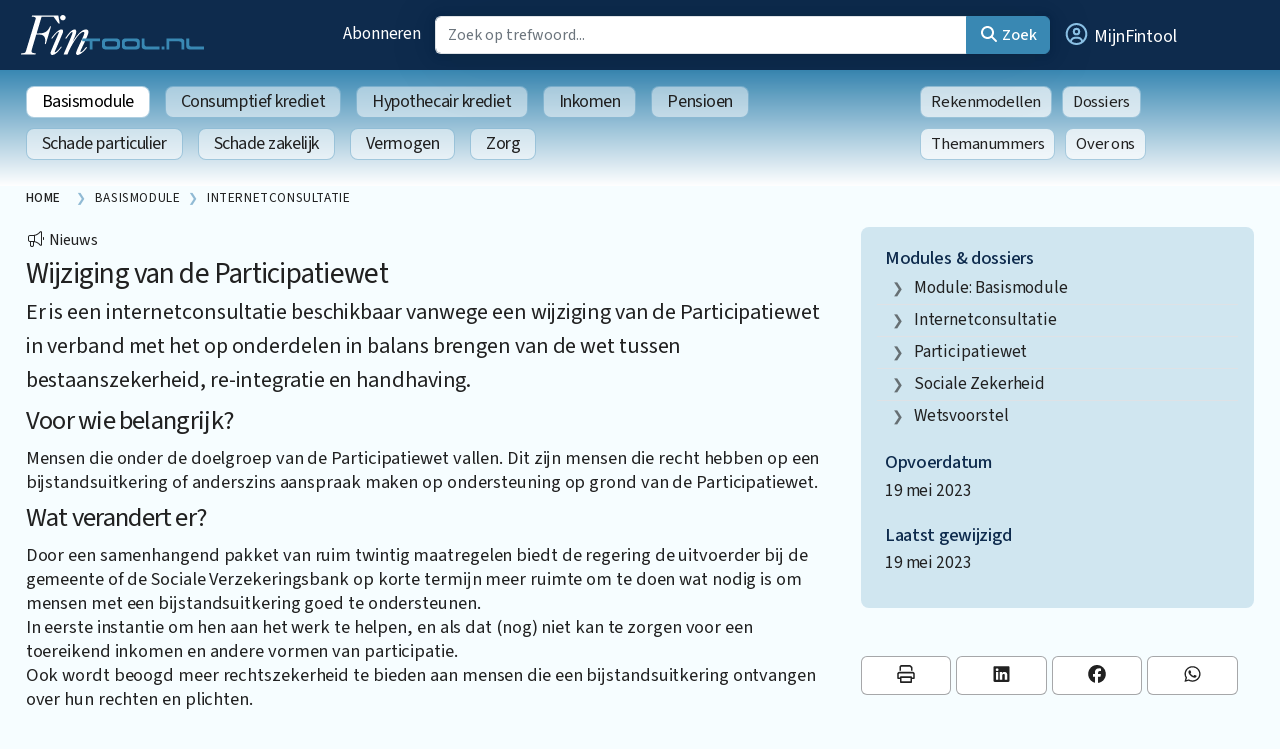

--- FILE ---
content_type: text/html;charset=UTF-8
request_url: https://www.fintool.nl/33975/wijziging-participatiewet.htm
body_size: 30380
content:
<!DOCTYPE html>
<html class="no-js" data-bs-theme="light" lang="">
<head>
<meta charset="utf-8">
<link rel="dns-prefetch" href="https://www.google.nl">
<link rel="dns-prefetch" href="https://stats.g.doubleclick.net">
<link rel="dns-prefetch" href="https://www.google-analytics.com">
<link rel="dns-prefetch" href="https://www.googletagmanager.com">
<link rel="dns-prefetch" href="https://kit.fontawesome.com">
<link rel="dns-prefetch" href="https://www.google.com">
<link rel="preconnect" href="https://fonts.googleapis.com">
<link rel="preconnect" href="https://fonts.gstatic.com" crossorigin>
<link rel="preload" as="style" href="https://fonts.googleapis.com/css2?family=Source+Sans+3:ital,wght@0,200..900;1,200..900&amp;display=swap">
<link href="https://fonts.googleapis.com/css2?family=Source+Sans+3:ital,wght@0,200..900;1,200..900&amp;display=swap" rel="stylesheet" media="print" onload="this.media='all'">
<noscript><link rel="stylesheet" href="https://fonts.googleapis.com/css2?family=Source+Sans+3:ital,wght@0,200..900;1,200..900&amp;display=swap"></noscript>
<meta name="viewport" content="width=device-width, initial-scale=1, minimum-scale=1, shrink-to-fit=no">
<meta name="mobile-web-app-capable" content="yes">
<meta name="apple-mobile-web-app-capable" content="yes">
<meta name="application-name" content="Fintool">
<meta name="msapplication-navbutton-color" content="#0c2074">
<meta name="apple-mobile-web-app-status-bar-style" content="black-translucent">
<meta name="msapplication-starturl" content="https://www.fintool.nl">	
<link rel="manifest" href="/manifest.json">
<meta name="apple-mobile-web-app-title" content="Fintool">
<meta name="msapplication-config" content="/browserconfig.xml">
<meta name="theme-color" content="#ffffff">
<link rel="icon" href="/favicon.ico" sizes="32x32">
<link rel="icon" href="/gfx/icon.svg" type="image/svg+xml">
<link rel="apple-touch-icon" href="/gfx/apple-touch-icon.png">
<link rel="manifest" href="/manifest.json">
<script src="https://kit.fontawesome.com/df5bfd2a03.js" crossorigin="anonymous"></script>
<style>html .fa, html .fas, html .far, html .fal, html .fad, html .fab, html .fa-sharp, html .fa-thin, 
html .fa-regular, html .fa-light, html .fa-solid, html .fa-brands, html .fa-duotone, html .fa-kit {
font-style: normal;
display: inline-block;
width: 23px;
height: 1em;
font-size: 14px;
text-align: center;
}
html .fa-star {
font-style: normal;
display: inline-block;
width: 15.75px;
font-size: 14px;
text-align: center;
}
html .list-group-item .fa, 
html .list-group-item .fas, 
html .list-group-item .far, 
html .list-group-item .fal, 
html .list-group-item .fad, 
html .list-group-item .fab,
html .list-group-item .fa-regular, 
html .list-group-item .fa-solid, 
html .list-group-item .fa-light, 
html .list-group-item .fa-sharp, 
html .list-group-item .fa-duotone, 
html .list-group-item .fa-kit, 
html .list-group-item .fa-brands {
font-style: normal;
display: inline-block;
width: 20px;
height: 1em;
font-size: 14px;
}
html .btn .fa, 
html .btn .fas, 
html .btn .far, 
html .btn .fal, 
html .btn .fad, 
html .btn .fab {
font-style: normal;
display: inline-block;
width: 20px;
height: 16px;
font-size: 14px;
}
html .btn-lg .fa, 
html .btn-lg .fas, 
html .btn-lg .far, 
html .btn-lg .fal, 
html .btn-lg .fad, 
html .btn-lg .fab {
font-style: normal;
display: inline-block;
width: 23px;
font-size: 18px;
}
html .card-header h4 .fa, 
html .card-header h4 .fas, 
html .card-header h4 .far, 
html .card-header h4 .fal, 
html .card-header h4 .fad, 
html .card-header h4 .fab {
font-style: normal;
display: inline-block;
width: 26.667px;
height: 1em;
}
html .fa.icon-lg, 
html .fas.icon-lg, 
html .far.icon-lg, 
html .fal.icon-lg, 
html .fad.icon-lg, 
html .fab.icon-lg {
font-style: normal;
display: inline-block;
width: 22.5px;
height: 1em;
font-size: 14px;
}
html .fa.icon-xxl, 
html .fas.icon-xxl, 
html .far.icon-xxl, 
html .fal.icon-xxl, 
html .fad.icon-xxl, 
html .fab.icon-xxl {
font-style: normal;
display: inline-block;
width: 40.5px;
height: 60px;
font-size: 20px;
line-height: 14px;
}
html .fa.fa-3x, 
html .fas.fa-3x, 
html .far.fa-3x, 
html .fal.fa-3x, 
html .fad.fa-3x, 
html .fab.fa-3x,
html .fa-thin.fa-3x, 
html .fa-light.fa-3x, 
html .fa-regular.fa-3x, 
html .fa-solid.fa-3x, 
html .fa-doutone.fa-3x, 
html .fa-brands.fa-3x {
font-style: normal;
display: inline-block;
width: 55px;
height: 60px;
}
html .fa.fa-4x, 
html .fas.fa-4x, 
html .far.fa-4x, 
html .fal.fa-4x, 
html .fad.fa-4x, 
html .fab.fa-4x,
html .fa-thin.fa-4x, 
html .fa-light.fa-4x, 
html .fa-regular.fa-4x, 
html .fa-solid.fa-4x, 
html .fa-duotone.fa-4x, 
html .fa-brands.fa-4x {
font-style: normal;
display: inline-block;
width: 92px;
height: 66.6px;
}
html .fa::before, html .fas::before, html .far::before, html .fal::before, html .fad::before, html .fab::before {
color: #ddd;
content:"\276f";
}
html .fa-star::before {content:"\2605";}
html .fa-check::before {content:"\2714";}
</style>
<link href="/shared/bootstrap-5.3.3-dist/css/bootstrap.min.css" rel="stylesheet">
<link href="/css/legacy.css?v=A2F3A0E3-313C-4F17-B9B1898FFC3FD36A" rel="stylesheet">
<link href="/css/print.css?v=A2F3A0E3-313C-4F17-B9B1898FFC3FD36A" rel="stylesheet" media="print">
<script>
//add type to datalayer
dataLayer = [{'memberType': 'Fintool Bezoeker'}];
</script>
<script async src="https://www.googletagmanager.com/gtag/js?id=G-G0GLBRZ08M"></script>
<script>
window.dataLayer = window.dataLayer || [];
function gtag(){dataLayer.push(arguments);}
gtag('js', new Date());
gtag('config', 'G-G0GLBRZ08M',{'anonymize_ip':true});
</script>
<script type="application/ld+json"> { "@context": "https://schema.org/", "@type": "BreadcrumbList", "itemListElement": [{ "@type": "ListItem", "position": 1, "name": "Home", "item": "https://www.fintool.nl" },{ "@type": "ListItem", "position": 2, "name": "Basismodule", "item": "https://www.fintool.nl/basismodule" },{ "@type": "ListItem", "position": 3, "name": "Basismodule", "item": "https://www.fintool.nl/basismodule-basismodule" }] } </script>
			<title>Wijziging van de Participatiewet | Fintool</title>
			<meta name="description" content="Er is een internetconsultatie beschikbaar vanwege een wijziging van de Participatiewet in verband met het op onderdelen in balans brengen van de wet tussen bestaanszekerheid, re-integratie en handhaving.">
			<meta name="keywords" content="wijziging, participatiewet, fintool, internetconsultatie, beschikbaar, vanwege, verband, onderdelen, balans, brengen, tussen, bestaanszekerheid, integratie, handhaving">
			<meta property="og:title" content="Wijziging van de Participatiewet | Fintool">
			<meta property="og:description" content="Er is een internetconsultatie beschikbaar vanwege een wijziging van de Participatiewet in verband met het op onderdelen in balans brengen van de wet tussen bestaanszekerheid, re-integratie en handhaving.">
			<meta property="og:url" content="https://www.fintool.nl/33975/wijziging-participatiewet.htm">
			<meta property="og:locale" content="nl_NL">
			<meta property="og:type" content="Article">
			<meta property="og:site_name" content="Fintool">
			<meta property="fb:app_id" content="">
		
			<script type="application/ld+json">
			{
				"@context": "https://schema.org/",
				"@type": "Article",
				"name": "Wijziging van de Participatiewet",
				"image": [
					"https://www.fintool.nl/gfx/ogImage.jpg" 
				 ],
				"headline": "Wijziging van de Participatiewet",
				"description": "Er is een internetconsultatie beschikbaar vanwege een wijziging van de Participatiewet in verband met het op onderdelen in balans brengen van de wet tussen bestaanszekerheid, re-integratie en handhaving."
			}
			</script>
		</head>
<body>
<div class="modal fade" id="modalBox" tabindex="-1" role="dialog" aria-hidden="true"></div>
<div class="wrap wrapChapter5 wrapMenu6 clearfix"> 
<div class="headerWrapper">
<div class="container-fluid"> 
<div class="row no-gutters">
<div class="col-2">
<a href="/" title="Home Fintool"><img src="/gfx/logo.svg" alt="Fintool" class="logo"></a>
</div>
<div class="col-2">
<div id="courtesy" class="f_nav clearfix">
<ul>
<li class="hidden-md-down"><a href="/abonneren" title="Abonneren">Abonneren</a></li>
</div>
</div>
<div class="col-8 col-md-6 position-relative">
<form method="GET" role="form" name="search" autocomplete="off" id="zoekbox" action="/zoeken" class="zoekbox raised-large" >
<div class="input-group"> 
<input autocomplete="off" placeholder="Zoek op trefwoord..." class="form-control border-end-0" type="text" id="autocomplete" name="autocomplete" value="" size="25" maxlength="255">
<button class="btn btn-primary" type="submit"><i class="fas fa-search fa-fw"></i> <span class="hidden-tablet">Zoek</span></button>
</div>
</form>
<div id="autocompleteResults" class="autocomplete-results raised-large bg-wit"></div>
</div>
<div class="col-2 d-none d-md-block">
<a class="btn btn-link btn-profile" data-bs-toggle="offcanvas" href="#userProfile" title="Inloggen" role="button" aria-controls="userProfile">
<i class="fa-regular fa-user-circle fa-fw"></i> <span class="hidden-phone hidden-tablet">MijnFintool</span>
</a>
</div>
</div>
</div>	
<div class="offcanvas offcanvas-start" data-bs-scroll="true" tabindex="-1" id="userProfile" aria-labelledby="userProfileTitle">
<div class="offcanvas-header bg-20">
<h4 class="offcnvas-title" id="userProfileTitle">MijnFintool</h4>
<button type="button" class="btn-close text-reset" data-bs-dismiss="offcanvas" aria-label="Sluit"></button>
</div>
<div class="offcanvas-body p-0 bg-10">	
<div class="card">
<div class="">
<div id="inOutBox" class="card-body">
<div id="hasError" class="alert alert-danger alert-block hide"></div>
<input type="hidden" name="usertoken" id="usertoken" value="D58539C0-6D0C-4D55-869051120D17334A">
<div class="row">
<div class="col-12">
<label class="col-form-label" for="LoginName">Loginnaam</label>
<div class="input-group input-roup-sm">
<span class="input-group-text" title="Vul graag je loginnaam in"><i class="fa fa-user fa-fw"></i></span>
<input type="text" id="LoginName" autocomplete="username" class="form-control" tabindex="1" name="LoginName" placeholder="Loginnaam" value="" maxlength="50">
</div>
</div>
</div>
<div class="row mt-2">
<div class="col-12">
<label class="col-form-label" for="Passwd">Wachtwoord</label>
<div class="input-group inut-group-sm">
<span class="input-group-text" title="U moet een wachtwoord ingeven"><i class="fa fa-lock fa-fw"></i></span>
<input type="password" tabindex="2" autocomplete="current-password" tabindex="2" class="form-control" id="Passwd" value="" placeholder="Wachtwoord" name="Passwd" maxlength="50">
</div>
</div>
</div>
<div class="row my-3">
<label class="col-1 col-form-label">&nbsp;</label>
<div class="col-10">
<div class="form-check">
<input type="checkbox" class="form-check-input" name="CookieYes" id="CookieYes" value="1">
<label class="form-check-label" for="CookieYes">
<b>Herken mij voortaan</b>
<div class="text-m mt-2">Gebruik deze optie alleen op een computer waar niemand anders toegang toe heeft.</div>
</label>
</div>
</div>
</div>
<div class="row">
<label class="col-1 col-form-label">&nbsp;</label>
<div class="col-10">
<button id="loginBut" type="submit" name="check" onClick="doLogin(); return false" class="btn btn-primary btn-lg btn-raised btn-block">
<i id="loginIcon" class="fa-regular fa-sign-in"></i> Inloggen
</button>
</div>
</div>
<div class="row mt-4">
<div class="col-12 text-center">
<a href="https://www.fintool.nl/page-140" class="blauw text-m"><i class="fa-regular fa-info-circle"></i> Gegevens kwijt?</a>
</div>
</div>
</div>
</div>
</div>
</div>
</div>
</div>
<div id="navWrapperGlobal" class="navWrapper">	
<div class="container-fluid">
<nav class="navbar navbar-expand-md navbar-categories">
<button type="button" class="btn btn-link navbar-toggler" data-bs-toggle="collapse" data-bs-target="#navbar-collapse">
<i class="fa fa-bars fa-fw"></i>
</button>
<a class="btn btn-link btn-profile-navbar d-block d-md-none" data-bs-toggle="offcanvas" href="#userProfile" role="button" aria-controls="userProfile">
MijnFintool <i class="fa-regular fa-user-circle fa-fw"></i>
</a>
<div class="collapse navbar-collapse align-items-start" id="navbar-collapse"> 
<ul class="nav navbar-nav me-auto navbar-left nav-categories"> 
<li>
<a href="https://www.fintool.nl/basismodule" title="Basismodule" class="nav-item nav-link active ">
Basismodule
</a>
</li>
<li>
<a href="https://www.fintool.nl/consumptief-krediet" title="Consumptief krediet" class="nav-item nav-link">
Consumptief krediet
</a>
</li>
<li>
<a href="https://www.fintool.nl/hypothecair-krediet" title="Hypothecair krediet" class="nav-item nav-link">
Hypothecair krediet
</a>
</li>
<li>
<a href="https://www.fintool.nl/inkomen" title="Inkomen" class="nav-item nav-link">
Inkomen
</a>
</li>
<li>
<a href="https://www.fintool.nl/pensioen" title="Pensioen" class="nav-item nav-link">
Pensioen
</a>
</li>
<li>
<a href="https://www.fintool.nl/schade-particulier" title="Schade particulier" class="nav-item nav-link">
Schade particulier
</a>
</li>
<li>
<a href="https://www.fintool.nl/schade-zakelijk" title="Schade zakelijk" class="nav-item nav-link">
Schade zakelijk
</a>
</li>
<li>
<a href="https://www.fintool.nl/vermogen" title="Vermogen" class="nav-item nav-link">
Vermogen
</a>
</li>
<li>
<a href="https://www.fintool.nl/zorg" title="Zorg" class="nav-item nav-link">
Zorg
</a>
</li>
</ul>
<ul class="nav navbar-nav navbar-right nav-categories nav-categories-right"> 
<li><a href="https://www.fintool.nl/rekenmodellen" title="Rekenmodellen" class="nav-item nav-link">Rekenmodellen</a></li>
<li><a href="/pagina-18" title="Dossiers" class="nav-item nav-link">Dossiers</a></li>
<li><a href="https://www.fintool.nl/themanummers" title="Themanummers" class="nav-item nav-link">Themanummers</a></li>
<li><a href="https://www.fintool.nl/over-ons" title="Over ons" class="nav-item nav-link">Over ons</a></li>
</ul>
</div>
</nav>	
</div>	
</div>
<div class="crumb">
<div class="container-fluid">
<ul class="breadcrumb">
<li><a href="/" title="Home"><span>Home</span></a> <span class="divider">&nbsp;</span></li>
<li class="active"><a href="https://www.fintool.nl/basismodule" rel="home" title="Basismodule"><span>Basismodule</span></a></li>
<li class="active"><a href="https://www.fintool.nl/dossier-internetconsultatie" title="internetconsultatie"><span>internetconsultatie</span></a></li>
</ul>
</div>
</div>
<div class="container-fluid">
<div class="row">
<div class="col-lg-8 col-md-7">
<div class="meta">	
<span class="pe-2"><i class="fa-light fa-bullhorn fa-fw"></i> Nieuws</span>
</div>
<h1>Wijziging van de Participatiewet</h1>
<div class="intro">
<div class="introTxt">Er is een internetconsultatie beschikbaar vanwege een wijziging van de Participatiewet in verband met het op onderdelen in balans brengen van de wet tussen bestaanszekerheid, re-integratie en handhaving.</div>
</div>
<div class="article">
<div class="txt">
<h2>Voor wie belangrijk?</h2>
<p>Mensen die onder de doelgroep van de Participatiewet vallen. Dit zijn mensen die recht hebben op een bijstandsuitkering of anderszins aanspraak maken op ondersteuning op grond van de Participatiewet.</p>
<h2>Wat verandert er?</h2>
<p>Door een samenhangend pakket van ruim twintig maatregelen biedt de regering de uitvoerder bij de gemeente of de Sociale Verzekeringsbank op korte termijn meer ruimte om te doen wat nodig is om mensen met een bijstandsuitkering goed te ondersteunen.<br />
In eerste instantie om hen aan het werk te helpen, en als dat (nog) niet kan te zorgen voor een toereikend inkomen en andere vormen van participatie.<br />
Ook wordt beoogd meer rechtszekerheid te bieden aan mensen die een bijstandsuitkering ontvangen over hun rechten en plichten.</p>
<p><a href="https://www.internetconsultatie.nl/wetsvoorstelparticipatiewetinbalans/reageren" target="_blank">Klik hier voor de internetconsultatie.</a></p>
<p>&nbsp;</p>
<p>Bron: Rijksoverheid</p>
</div>
</div>
<div class="my-4 downloads">
<h3 class="section-header"><i class="fa-regular fa-download fa-fw"></i> Downloads</h3>
<div class="card-deck card-deck-2">	
<div class="card raised-large w-100 mb-3">
<div class="card-body p-0">
<div class="row no-gutters">
<div class="col-2 p-3">
<a data-bs-oggle="modal" href="/includes/user.download.cfm?download=282B9546C5532D809EC5D1" title="2. Wet tot wijziging van de Participatiewet in verband met.pdf" data-target="#modalBox" class="">
<img src="/shared/gfx/covers/pdf.default.cover.png" alt="2. Wet tot wijziging van de Participatiewet in verband met.pdf" class="img-fluid mx-2 img-hover">
</a>
</div>
<div class="col-9 p-3">
<h4><a data-bs-oggle="modal" href="/includes/user.download.cfm?download=282B9546C5532D809EC5D1" title="2. Wet tot wijziging van de Participatiewet in verband met.pdf" data-target="#modalBox" class="">2. Wet tot wijziging van de Participatiewet in verband met.pdf</a></h4>
</div>
</div>	
<div class="card-footer p-0">
<a href="/includes/user.download.cfm?download=282B9546C5532D809EC5D1" title="Download nu" class="btn btn-primary btn-lg btn-block" data-bs-ogle="modal" data-target="#modalBox">Download nu</a>
</div>
</div> 
</div>
<div class="card raised-large w-100 mb-3">
<div class="card-body p-0">
<div class="row no-gutters">
<div class="col-2 p-3">
<a data-bs-oggle="modal" href="/includes/user.download.cfm?download=282B9546C6532D809EC5D1" title="1. Memorie van toelichting.pdf" data-target="#modalBox" class="">
<img src="/shared/gfx/covers/pdf.default.cover.png" alt="1. Memorie van toelichting.pdf" class="img-fluid mx-2 img-hover">
</a>
</div>
<div class="col-9 p-3">
<h4><a data-bs-oggle="modal" href="/includes/user.download.cfm?download=282B9546C6532D809EC5D1" title="1. Memorie van toelichting.pdf" data-target="#modalBox" class="">1. Memorie van toelichting.pdf</a></h4>
</div>
</div>	
<div class="card-footer p-0">
<a href="/includes/user.download.cfm?download=282B9546C6532D809EC5D1" title="Download nu" class="btn btn-primary btn-lg btn-block" data-bs-ogle="modal" data-target="#modalBox">Download nu</a>
</div>
</div> 
</div>
</div> 
</div>
</div>
<div class="col-lg-4 col-md-5">
<div class="metainfoPage"> 
<div class="card card-article-right">
<div class="card-header">
<h4>Modules & dossiers</h4>
</div>
<div class="list-group list-group-flush">
<a href="https://www.fintool.nl/basismodule" title="Basismodule" class="list-group-item list-group-item-chevron firstcap">Module: Basismodule</a>
<a href="https://www.fintool.nl/dossier-internetconsultatie" title="internetconsultatie" class="list-group-item list-group-item-chevron firstcap">internetconsultatie</a>
<a href="https://www.fintool.nl/dossier-participatiewet" title="participatiewet" class="list-group-item list-group-item-chevron firstcap">participatiewet</a>
<a href="https://www.fintool.nl/dossier-sociale-zekerheid" title="Sociale zekerheid " class="list-group-item list-group-item-chevron firstcap">Sociale zekerheid </a>
<a href="https://www.fintool.nl/dossier-wetsvoorstel" title="wetsvoorstel" class="list-group-item list-group-item-chevron firstcap">wetsvoorstel</a>
</div>
</div>
<div class="card card-article-right">
<div class="card-header">
<h4>Opvoerdatum</h4>
</div>
<div class="card-body">
19 mei 2023
</div>
</div>
<div class="card card-article-right">
<div class="card-header">
<h4>Laatst gewijzigd</h4>
</div>
<div class="card-body">
19 mei 2023
</div>
</div>
</div>
<div id="userFavorites">
</div>
<div class="social-row hidden-print">
<button class="btn btn-secondary btn-print" onClick="window.print();return false" title="Printversie" rel="nofollow noopener"><i class="fa-regular fa-print fa-fw"></i></button>
<a href="https://www.linkedin.com/shareArticle?mini=true&amp;url=https%3A%2F%2Fwww%2Efintool%2Enl%2F33975%2Fwijziging%2Dparticipatiewet%2Ehtm&amp;summary=Wijziging%20van%20de%20Participatiewet" target="_blank" rel="noopener" title="Share on LinkedIn" class="btn btn-secondary btn-share"><i class="fa-brands fa-linkedin fa-fw"></i></a>
<a href="https://www.facebook.com/sharer/sharer.php?u=https%3A%2F%2Fwww%2Efintool%2Enl%2F33975%2Fwijziging%2Dparticipatiewet%2Ehtm" target="_blank" rel="noopener" class="btn btn-secondary btn-share" title="Share on Facebook"><i class="fa-brands fa-facebook fa-fw"></i></a>
<a href="https://api.whatsapp.com/send?text=https%3A%2F%2Fwww%2Efintool%2Enl%2F33975%2Fwijziging%2Dparticipatiewet%2Ehtm" target="_blank" rel="noopener" class="btn btn-secondary btn-share" title="Send a WhatsApp"><i class="fa-brands fa-whatsapp fa-fw"></i></a>
</div>
</div>
</div> 
</div> 
<div class="container-fluid">
<div class="row">
<div class="col-sm-8">
</div>
<div class="col-sm-4">
</div>
</div> 
</div> 
<div class="bg-opinie" id="reactie">
<div class="container-fluid">
<div class="row">
<div class="col-sm-8">
<h3 class="section-header"><i class="fa-regular fa-message-smile fa-fw"></i> Reacties</h3>
<div class="quiet mb-3">Er zijn (nog) geen reacties op dit artikel</div>
<h3 class="section-header border-0"><i class="fa-regular fa-bullhorn fa-fw"></i> Graag eerst inloggen om deze pagina te bekijken.</h3>
</div>
<div class="col-sm-4"></div>
</div> 
</div> 
</div> 
<div class="bg-grad-dark categoryFooter">	
<div class="container-fluid">
<div class="card-deck card-deck-4">
<div class="card card-box d-none d-lg-flex">
<div class="card-header">
<h3>Actuele dossiers</h3>
</div>
<div class="list-group" role="list">
<a href="https://www.fintool.nl/dossier-" title="NEWS" class="list-group-item firstcap" role="listitem"><i class="fa-regular fa-tag fa-fw"></i> NEWS</a>
<a href="https://www.fintool.nl/dossier-bews" title="BEWS" class="list-group-item firstcap" role="listitem"><i class="fa-regular fa-tag fa-fw"></i> BEWS</a>
<a href="https://www.fintool.nl/dossier-overgangsrecht" title="overgangsrecht" class="list-group-item firstcap" role="listitem"><i class="fa-regular fa-tag fa-fw"></i> overgangsrecht</a>
<a href="https://www.fintool.nl/dossier-kifid" title="Kifid" class="list-group-item firstcap" role="listitem"><i class="fa-regular fa-tag fa-fw"></i> Kifid</a>
<a href="https://www.fintool.nl/dossier-woonlasten" title="woonlasten" class="list-group-item firstcap" role="listitem"><i class="fa-regular fa-tag fa-fw"></i> woonlasten</a>
<a href="https://www.fintool.nl/dossier-draagplichtovereenkomst" title="draagplichtovereenkomst" class="list-group-item firstcap" role="listitem"><i class="fa-regular fa-tag fa-fw"></i> draagplichtovereenkomst</a>
</div>
<div class="card-footer">
<a href="/dossiers" title="Alle dossiers" class="btn-chevron-start btn-block loud"> Alle dossiers</a>	
</div>
</div>
<div class="card card-box">
<div class="card-header">
<h3>Top 5 gelezen</h3>
</div>
<div class="list-group" role="list">
<a href="https://www.fintool.nl/44142/themanummer-eigenwoningschuld-overgangsrecht.htm" title="Themanummer eigenwoningschuld; overgangsrecht" class="list-group-item list-item-chevron" role="listitem">
Themanummer eigenwoningschuld; overgangsrecht
</a>
<a href="https://www.fintool.nl/44155/woonlasten-bruto-netto-alles-erbij-kifid.htm" title="Woonlasten: bruto, netto of álles erbij? – Kifid 2026-0026 laat zien waarom dossiervorming het verschil maakt" class="list-group-item list-item-chevron" role="listitem">
Woonlasten: bruto, netto of álles erbij? – Kifid 2026-0026 laat zien waarom dossiervorming het verschil maakt
</a>
<a href="https://www.fintool.nl/44148/verzamelbesluit-pensioentransitie.htm" title="Verzamelbesluit pensioentransitie " class="list-group-item list-item-chevron" role="listitem">
Verzamelbesluit pensioentransitie 
</a>
<a href="https://www.fintool.nl/44139/modernisering-forfaits-gebaseerd-rente.htm" title="Modernisering forfaits gebaseerd op de rente en levensverwachting in de schenk- en erfbelasting" class="list-group-item list-item-chevron" role="listitem">
Modernisering forfaits gebaseerd op de rente en levensverwachting in de schenk- en erfbelasting
</a>
<a href="https://www.fintool.nl/44146/kifid-2026-0011-eerste-eigenaar-bij-nieuwwaarderegeling.htm" title="Kifid 2026-0011: “eerste eigenaar” bij nieuwwaarderegeling – dealerregistratie hoeft geen spelbreker te zijn" class="list-group-item list-item-chevron" role="listitem">
Kifid 2026-0011: “eerste eigenaar” bij nieuwwaarderegeling – dealerregistratie hoeft geen spelbreker te zijn
</a>
</div>
</div>
<div class="card card-box d-none d-md-flex">
<div class="card-header">
<h3>Actuele Helpdeskvragen</h3>
</div>
<div class="list-group" role="list">
<a href="https://www.fintool.nl/34978/achterblijvende-partij-oha.htm" class="list-group-item list-item-chevron" title="Achterblijvende partij en OHA" role="listitem">Achterblijvende partij en OHA</a>
<a href="https://www.fintool.nl/34176/alsnog-draagplichtovereenkomst-opstellen.htm" class="list-group-item list-item-chevron" title="Alsnog draagplichtovereenkomst opstellen?" role="listitem">Alsnog draagplichtovereenkomst opstellen?</a>
<a href="https://www.fintool.nl/33494/verhoogde-schenkvrijstelling.htm" class="list-group-item list-item-chevron" title="Verhoogde schenkvrijstelling" role="listitem">Verhoogde schenkvrijstelling</a>
<a href="https://www.fintool.nl/33148/eerdere-uitkering-dan-bij-overlijden.htm" class="list-group-item list-item-chevron" title="Eerdere uitkering dan bij overlijden" role="listitem">Eerdere uitkering dan bij overlijden</a>
<a href="https://www.fintool.nl/32921/nieuw-regime-leningdeel-omzetten-naar.htm" class="list-group-item list-item-chevron" title="Nieuw regime leningdeel omzetten naar aflossingsvrij" role="listitem">Nieuw regime leningdeel omzetten naar aflossingsvrij</a>
</div>
</div>
<div class="card card-box d-none d-xl-flex">
<div class="card-header">
<h3>Laatste 5 reacties</h3>
</div>
<div class="list-group" role="list">
<a href="https://www.fintool.nl/43983/bankgarantie-wel-niet-onderdeel-verwervingskosten.htm#reactie" class="list-group-item list-item-chevron" title="Bankgarantie: Wel of niet onderdeel verwervingskosten?" role="listitem">Bankgarantie: Wel of niet onderdeel verwervingskosten?</a>
<a href="https://www.fintool.nl/43343/wederkerig-verplicht-finaal-verrekenbeding.htm#reactie" class="list-group-item list-item-chevron" title="Wederkerig verplicht finaal verrekenbeding in samenlevingscontract" role="listitem">Wederkerig verplicht finaal verrekenbeding in samenlevingscontract</a>
<a href="https://www.fintool.nl/41947/toerekening-schuld-ter-betaling-financieringskosten.htm#reactie" class="list-group-item list-item-chevron" title="Toerekening van de schuld ter betaling van de financieringskosten" role="listitem">Toerekening van de schuld ter betaling van de financieringskosten</a>
<a href="https://www.fintool.nl/35292/meeneemhypotheek-nog-geen-tweetje.htm#reactie" class="list-group-item list-item-chevron" title="Meeneemhypotheek nog geen een tweetje" role="listitem">Meeneemhypotheek nog geen een tweetje</a>
<a href="https://www.fintool.nl/35291/aflossen-lening-met-hoogste-rente-wijs.htm#reactie" class="list-group-item list-item-chevron" title="Aflossen op lening met hoogste rente wijs?" role="listitem">Aflossen op lening met hoogste rente wijs?</a>
</div>
</div>
</div>
</div>
</div>	
<div class="layerHome">	
<div class="container-fluid">
<div class="row">
<div class="col-lg-4 d-none d-lg-flex">
<div>
<h3>Permanent Actueel met Fintool?</h3>
<div class="mb-3">
Als professioneel financieel adviseur moet en wilt u bijblijven en dat het liefst in zo weinig mogelijk (kostbare) tijd. Dat kan nu met Fintool.nl! Meld u nu aan als abonnee en krijg toegang tot de Kennisbank, Rekenmodellen en Helpdesk.
</div>
<a href="/21920/de-betrouwbare-vraagbaak-voor-financiele.htm#carousel-singlepage" title="Lees verder" class="btn btn-primary btn-block"><i class="fa fa-arrow-circle-right fa-fw"></i> Lees verder</a>	
</div>
</div>
<div class="col-lg-2 d-none d-lg-flex"></div>
<div class="col-6 col-lg-3 text-right">
<div><p><strong>Fintool</strong><br />
<a href="mailto:info@fintool.nl">info@fintool.nl</a><br />
<a href="tel:+31851118999">085 111 89 99</a></p>
</div>
<div class="social">
<a href="https://www.linkedin.com/groups?gid=166945" target="_blank" class="btn bn-link btn-social" title="Fintool op LinkedIn"> <i class="fa-brands fa-linkedin fa-fw"></i> </a>
<a href="https://twitter.com/_fintool_" target="_blank" class="btn bn-link btn-social" title="Fintool op Twitter"> <i class="fa-brands fa-x-twitter fa-fw"></i> </a>
<a href="https://www.facebook.com/Fintool.nl/" target="_blank" class="btn bn-link btn-social" title="Fintool op Facebook"> <i class="fa-brands fa-square-facebook fa-fw"></i> </a>	
</div>
</div>
<div class="col-6 col-lg-3 hidden-xs">
<div class="sNav">
<ul>
<li><a href="https://www.fintool.nl/over-ons/186/402.htm" title="Over ons">Over ons</a></li>
<li><a href="https://www.fintool.nl/wat-fintool/186/611.htm" title="Wat is Fintool?">Wat is Fintool?</a></li>
<li><a href="https://www.fintool.nl/faq/186/615.htm" title="F A Q">F A Q</a></li>
<li><a href="/abonneren" title="Abonneren">Abonneren</a></li>
</ul>
</div>
</div>
</div>
</div>
</div>	
<div class="footerContainer bg-grad-20">
<div class="container-fluid">
<div class="disclaimer">
<div class="socialFooter">
<a href="/" title="Home" class="btn btn-link"><i class="fa fa-home"></i></a>
<a href="/" title="Naar boven" class="btn btn-link top"><i class="fa fa-chevron-circle-up"></i></a>
<a class="btn btn-link" title="Inloggen" data-bs-toggle="offcanvas" href="#userProfile" role="button" aria-controls="userProfile">
<i class="fa fa-sign-in"></i>
</a>
</div>
<p>Fintool bv &copy; 2003/2025. Alle rechten voorbehouden.<br />
Lees graag de <a class="bottom" href="/leveringsvoorwaarden">leveringsvoorwaarden en het privacy reglement.</a></p>
</div>
<a href="https://calabi.nl" title="Calabi"><img src="https://calabi.nl/gfx/logo.horizontal.svg" class="calabi hidden-xs" title="Calabi" alt="Calabi"></a>
</div> 
</div> 
</div>
<div class="hide dot"></div>
<div id="menuid" class="hide">6</div>
<div id="languageid" class="hide">1</div>
<div id="name" class="hide"></div>
<div id="concernid" class="hide">1</div>
<script defer="defer" src="https://code.jquery.com/jquery-3.7.1.min.js" integrity="sha256-/JqT3SQfawRcv/BIHPThkBvs0OEvtFFmqPF/lYI/Cxo=" crossorigin="anonymous"></script>
<script defer="defer" src="https://code.jquery.com/jquery-migrate-3.5.2.min.js" integrity="sha256-ocUeptHNod0gW2X1Z+ol3ONVAGWzIJXUmIs+4nUeDLI=" crossorigin="anonymous"></script>
<script defer="defer" type="text/javascript" src="https://cdn.jsdelivr.net/npm/slick-carousel@1.8.1/slick/slick.min.js"></script>
<script defer="defer" src="/js/site.js?v=A2F3A0E3-313C-4F17-B9B1898FFC3FD36A"></script>
</body>
</html>


--- FILE ---
content_type: text/css
request_url: https://www.fintool.nl/css/legacy.css?v=A2F3A0E3-313C-4F17-B9B1898FFC3FD36A
body_size: 208250
content:
:root {
  --bs-blue										: #0e2b4d;
	--bs-lightblue							: #085386;
  --bs-indigo									: #6610f2;
  --bs-purple									: #6f42c1;
  --bs-pink										: #d63384;
  --bs-red										: #f01d32;
  --bs-orange									: #fd7e14;
  --bs-yellow									: #ffc107;
  --bs-teal										: #d1f0ad;
  --bs-cyan										: #0dcaf0;
  --bs-white									: #fff;
  --bs-gray										: #6c757d;
  --bs-gray-dark							: #343a40;

  --bs-green									: #081a2e;
	--bs-green-hover						: #0e2b4d;
	--bs-green-m								: #4e8eb9;
	--bs-green-l								: #8bc1e5;
	
	--bs-green-rgb 							: 14, 43, 77;
	--bs-green-m-rgb						: 57, 136, 179;
	--bs-green-l-rgb						: 139, 193, 229;

  --bs-gray-100								: #f8f9fa;
  --bs-gray-200								: #e9ecef;
  --bs-gray-300								: #dee2e6;
  --bs-gray-400								: #ced4da;
  --bs-gray-500								: #adb5bd;
  --bs-gray-600								: #6c757d;
  --bs-gray-700								: #495057;
  --bs-gray-800								: #343a40;
  --bs-gray-900								: #212529;
	
	--bs-primary-color					: #fff;
  --bs-primary								: #3988b3;
	--bs-primary-hover-color 		: #fff;
	--bs-primary-hover 					: #22526b;
	
	--bs-secondary-color 				: #212121;
	--bs-secondary 							: #fff;
	--bs-secondary-hover-color 	: #212121;
	--bs-secondary-hover 				: #8bc1e5;
	
	--bs-info-color							: #fff;
	--bs-info										: #0e2b4d;
	--bs-info-hover-color				: #fff;
	--bs-info-hover							: #081a2e;
	
	--bs-warning-color					: #fff;
	--bs-warning								: var(--bs-green-m);
 	--bs-warning-hover-color		: #fff;
	--bs-warning-hover					: #325294;
	
	--bs-danger-color						: #fff;
	--bs-danger									: #bb271c;
 	--bs-danger-hover-color			: #fff;
	--bs-danger-hover						: #671316;
	
	--bs-success-color					: #fff;
	--bs-success								: #016c36;
 	--bs-success-hover-color		: #fff;
	--bs-success-hover					: #034d28;

  --bs-light									: #f8f9fa;
  --bs-dark										: #212529;
	
  --bs-primary-rgb						: 57, 136, 179;
  --bs-secondary-rgb					: 108, 117, 125;
  --bs-success-rgb						: 25, 135, 84;
  --bs-info-rgb								: 8, 83, 134;
  --bs-warning-rgb						: 255, 193, 7;
  --bs-danger-rgb							: 187, 39, 28;
	
  --bs-light-rgb							: 248, 249, 250;
  --bs-dark-rgb								: 33, 37, 41;
  --bs-white-rgb							: 255, 255, 255;
  --bs-black-rgb							: 0, 0, 0;
  --bs-body-color-rgb					: 33, 37, 41;
  --bs-body-bg-rgb						: 255, 255, 255;
	
	--bs-link-color							: #0e2b4d;
	--bs-link-color-hover				: #212121;
	
  --bs-font-sans-serif				: "Source Sans 3", system-ui, -apple-system, "Segoe UI", Roboto, "Helvetica Neue", Arial, "Noto Sans", "Liberation Sans", sans-serif, "Apple Color Emoji", "Segoe UI Emoji", "Segoe UI Symbol", "Noto Color Emoji";
	--bs-font-serif							: var(--bs-font-sans-serif);

	--bs-font-monospace					: SFMono-Regular, Menlo, Monaco, Consolas, "Liberation Mono", "Courier New", monospace;
  --bs-gradient								: linear-gradient(180deg, rgba(255, 255, 255, 0.15), rgba(255, 255, 255, 0));
  --bs-body-font-family				: var(--bs-font-sans-serif);
  --bs-body-font-size					: 1rem;
  --bs-body-font-weight				: 400;
  --bs-body-line-height				: 1.5;
	
	--light											: #fff;
	--dark											: #212121;

	--bs-a											: #212121;
	--bs-a-hover								: #0e2b4d;
  --bs-body-color							: #212121;
  --bs-body-bg								: #f6fdff;
	--bs-body-bg-image					: url(/gfx/bg-scan-default-light.jpg);
} 

html,body {height: 100%;}
body {
	font-size: 13.8pt;
	letter-spacing: -0.005em;
	line-height: 18pt;
	font-family: var(--bs-font-sans-serif);
	font-weight: 400;
	padding: 70px 0 0 0;
	color: var(--bs-body-color);
	background-color: var(--bs-body-bg);
}

.embed-responsive-4by3::before {
	padding-top: 70vh !important;
}

.wrap {min-height: 5em;margin: auto;}

.headerWrapper{
	z-index: 1030;
	position: fixed;
	left: 0;
	top: 0;
	right: 0;
	width: 100%;
	height: 70px;
	background: #0e2b4d;
	}

p {
	margin: 0 0 .4rem 0;
}

div p:last-child {
	margin: 0 0 0 0;
}

a:not(.btn), a:visited:not(.btn) {
	color:var(--bs-a);
	text-decoration: none;
}
a:hover:not(.btn), a:active:not(.btn), a:focus:not(.btn){
	color: var(--bs-a-hover);
	text-decoration: none;
	outline: none;
}

h1, h2{
	font-family: var(--bs-font-sans-serif);
  word-spacing: -0.015em;
	line-height: 1.1em;
	margin: 0.35rem 0;
	}

 h3, h4, h5, h6 {
	font-family: var(--bs-font-sans-serif);
	margin: 0.035em 0;
	}

h1 {font-size: 22pt;letter-spacing: -0.025em;font-weight: 400;}	
h2 {font-size: 20pt;letter-spacing: -0.025em;font-weight: 400;}
h3 {font-size: 18pt;letter-spacing: -0.025em;font-weight: 400;}
h4 {font-size: 16pt;letter-spacing: -0.015em;font-weight: 500;}
h5 {font-size: 12pt;letter-spacing: 0;}
h6 {font-size: 10pt;letter-spacing: 0;}
	
/* sitelogo height: 102px;width: 228px; */
.logo {position: relative;top: 0;left: -5px;height: 40px;width: auto;margin: 15px 0;}
.logo-small {display:none;}
.scan-logo {position: relative;top: 0;left: -5px;height: 50px;width: auto;margin: 15px 0;}


.caroussel-responsive {
	margin: auto;
}
.current  {
	padding-left: 18px;
	color: #000;
}

/*color mode*/
:root[data-bs-theme="light"] .light--hidden {
	display: none;
}

:root[data-bs-theme="dark"] .dark--hidden {
	display: none;
}

.navWrapper .mode-switch {
	display:none;
}

.color-mode__btn {
	padding: 0 0 0 5px;
	margin: 0 !important;
	color: #fff;
	border: none;
	font-weight: 400 !important;
	font-size: 18px;
	line-height: 20px;
	display: inline-block;
	vertical-align:  baseline;
}

.color-mode__btn:focus, .color-mode__btn:hover, .color-mode__btn:active {
	text-decoration: none;
	border: none;
	color: #8bc1e5;
}

.color-mode__btn:focus .svg-inline--fa, .color-mode__btn:hover .svg-inline--fa, .color-mode__btn:active .svg-inline--fa {
	border: none;
}

.navWrapper .color-mode__btn {
	padding: 5px 25px 5px 0 !important;
	margin: 0 !important;
}

.color-mode .svg-inline--fa {
	color: #8bc1e5;
}

/* navbar */
.navWrapper {
	margin: 0;
	width: 100%;
	z-index: 1030;
	padding: .5rem 0;
	background: linear-gradient(0deg, rgba(var(--bs-white-rgb),1) 0%, rgba(var(--bs-green-m-rgb),1) 100%);
}

.navWrapper.stuck{
	position: fixed;
	z-index: 30;
	top: 0;
	left: 0;
	right:0;
}

.navWrapper.stuck .logo-small{
	position: absolute;
	left: 1rem;
	top: 8px;
	width: auto;
	height: 30px;
	}

.navbar-categories, .navbar-scan {
	font-family: var(--bs-font-sans-serif);
  border-radius: 0;
	margin: 0 ;
	padding: 0 1rem 0 0;
}

.btn-link.navbar-toggler  {
  color: var(--bs-green);
	font-size: 18pt;
	line-height: 18pt;
	letter-spacing: 0.04em;
	padding: 10px 20px !important;
	border: none;
	outline: 0px !important;
	box-shadow:  none !important;
}

.btn-link.navbar-toggler:focus, .btn-link.navbar-toggler:hover, .btn-link.navbar-toggler:active {
	color: var(--bs-green-hover);
	text-decoration: none;
	background-color: transparent;
	border: none;
	outline: 0px !important;
	box-shadow:  none !important;
}

.navbar-scan .navbar-brand {
	padding: 0;
	margin: 3px 0 3px 1rem;
}

.nav-categories-right{
	min-width: 26vw;
	padding: 0 0 0 2rem;
	/* border-left: 1px solid rgba(var(--bs-green-rgb),.6); */
}

.nav-scan > li.nav-result, .nav-categories > li > a, .nav-scan > li > a  {
	position: relative;
	font-weight: 400;
	font-size: 13.5pt;
	line-height: 14pt;
	letter-spacing: -0.025em;
	padding: 6px 15px 6px 15px !important;
	margin: 0 15px 10px 0;
	color: var(--bs-a);
	background: rgba(var(--bs-white-rgb),.5);
	border: 1px solid rgba(var(--bs-green-m-rgb),.4);
	-webkit-border-radius: .5rem;
		 -moz-border-radius: .5rem;
			 		border-radius: .5rem;
}

.nav-categories-right.nav-categories > li > a  {
	font-size: 13pt;
	background: rgba(var(--bs-white-rgb),.7);
}

.nav-categories.nav-categories-right > li > a  {
	font-size: 12.5pt;
	padding: 6px 10px 6px 10px !important;
	margin: 0 10px 10px 0;
}

.module-padding  {
	padding: 6px 20px 6px 15px !important;
	margin: 0 15px 10px 0 !important;
}


.nav-categories > li > a:hover, .nav-categories > li > a:active, .nav-scan > li > a:hover, .nav-scan > li > a:active,
.navbar-collapse.show .nav-categories > li > a:hover, .navbar-collapse.show .nav-categories > li > a:active, .nav-link.active {
  background: rgba(var(--bs-white-rgb),1);
  color: var(--bs-a-hover);
}

.badge-module {
	position: absolute;
	top: 2px;
	right: -20px;
	width: 20px;
	height: 20px;
	transform: translate(-50%,-50%) !important;
	border-radius: 50rem;
	background-color: rgba(var(--bs-danger-rgb),1);
	text-align: center;
	font-size: 10px;
	line-height: 20px;
	color: #fff;
	letter-spacing: -.035rem;
	box-shadow: 0 2px 2px 0 rgba(0, 0, 0, 0.14), 0 3px 1px -2px rgba(0, 0, 0, 0.2), 0 1px 5px 0 rgba(0, 0, 0, 0.12);
}

.badge-module-large {
	display: inline-block;
	position: relative;
	border-radius: 50rem;
	background-color: rgba(var(--bs-success-rgb),1);
	text-align: center;
	font-size: 12px;
	line-height: 24px;
	color: #000;
	padding: 0 4px;
	letter-spacing: -.025rem;
}

.navbar-dark a.nav-link, .navbar-dark .nav-link:focus, .navbar-dark .nav-link:hover {
	color: #d1d1d1;
}
.panel-profile{
	text-align: left;
}

/* navbar scan */

.navScanWrapper {
	margin: 0;
	width: 100%;
	left: -9999;
	opacity: 0;
	position: absolute;
	z-index: 0;
}

.navScanWrapper.stuck{
	position: fixed;
	z-index: 30;
	opacity: 1;
	top: 0;
	left: 0;
	right:0;
	background: var(--bs-gray-100);	
	}

a.top-link {
	padding: 0 15px 0 25px;
}

#top-link.fa-chevron-right{
	font-size: 22px;
	position: relative;
	top: 4px;
	left: 0;
	color: var(--bs-green-m);
}

#top-link.fa-chevron-up{
	font-size: 22px;
	position: relative;
	top: 2px;
	left: 0;
	color: var(--bs-green-m);
}
	

.modal-content {
	background-color: var(--bs-white);
	border: 1px solid rgba(var(--bs-gray-900),.2);
}
.modal-header {padding: .2rem 1rem .3rem 1rem;border: 1px solid rgba(var(--bs-gray-900),.2);}

.keyTypes {text-align: left;}

.card-generic {
	padding: 0;
	border-bottom: 3px solid rgba(var(--bs-green-m-rgb),0.4);
}

/* nav-tabs*/
.tab-content{
	padding: 1rem 0;
	margin: 0;
	border-radius: 0;
	border: none;
	}

.nav-tabs > li.active > a, .nav-tabs > li.active > a:focus, .nav-tabs > li.active > a:hover {
	border: 1px solid #c00;
	padding: 10px 30px 10px 15px;
}

.nav-tabs > li > a > .svg-inline--fa {color: var(--bs-green);font-size: 21px;}
.nav-tabs > li.active > a > .svg-inline--fa {color: var(--bs-green);}

.nav-tabs .nav-item.show .nav-link, .nav-tabs .nav-link.active {
	color: var(--bs-green);
	--bs-nav-tabs-link-active-bg: var(--bs-gray-200);
	border-bottom: none;
}

.pa-dashboard .nav-tabs > li > a::before {
	padding: 0 5px 0 0;
	font-size: 14px;
	content: "\276f";
	opacity: .6;
	color: var(--bs-green);
}

.btn-collapse .svg-inline--fa {
  transition: .3s transform ease-in-out;
}
.btn-collapse[aria-expanded="true"] .svg-inline--fa {
  transform: rotate(180deg);
}



/* collapse*/

/* [data-bs-toggle="collapse"] span {  
  font-family: var(--bs-font-sans-serif);
	font-size: 8px;
	padding: 0 0 0 1px;
	color: var(--bs-green);
	display: inline-block;
	width: 14px;
	height: 14px;
	line-height: 12px;
	text-align: center;
	margin: 0 5px 0 0;
	background: #fff;
	border: 1px solid var(--bs-green);
	-webkit-border-radius: 50%;
		 -moz-border-radius: 50%;
				  border-radius: 50%;
}
[data-bs-toggle="collapse"] span:before {  
  content: "\25B6";
}

[aria-expanded="true"] span:before {  
  content: "\25BC";
	color: #c41230;
}

[data-bs-toggle="collapse"].collapsed span:before {
  content: "\25B6";
} */

/* breadcrumb */
.crumb {
	padding: 0 0 1rem 0;
	margin: 0;
	}
	
.breadcrumb {
	font-family: var(--bs-font-sans-serif);
	clear: both;
	margin: 0;
	padding: 0 ;
	font-size: 10pt;
	letter-spacing: 0.045em;
	}
	
.breadcrumb li, .breadcrumb a, .breadcrumb a:visited {color: var(--bs-a);font-weight: 500;white-space: nowrap; display: inline;text-transform: uppercase;}
.breadcrumb li.active, .breadcrumb li.active a, .breadcrumb li.active a:visited {color: var(--bs-a);font-weight: normal;}
.breadcrumb a:hover, .breadcrumb li.active a:hover {color: var(--bs-a-hover);text-decoration: none;}

.blueBg .breadcrumb li, .blueBg .breadcrumb a, .blueBg .breadcrumb a:visited {color: #fff;}
.blueBg .breadcrumb li.active, .blueBg .breadcrumb li.active a, .blueBg .breadcrumb li.active a:visited {color: #3b61ac;}
.blueBg .breadcrumb > li + li:before {color: #3b61ac;}

.bg-zwart .breadcrumb li, .bg-zwart .breadcrumb a, .bg-zwart .breadcrumb a:visited {color: #fff;}
.bg-zwart .breadcrumb li.active, .bg-zwart .breadcrumb li.active a, .bg-zwart .breadcrumb li.active a:visited {color: var(--bs-green-l);}
.bg-zwart .breadcrumb > li + li:before {color: var(--bs-green-l);}

.breadcrumb {background: none;}


.breadcrumb > li + li:before {
  color: var(--bs-green-m);
	content: "\276f"; 
	opacity: .6;
	padding: 0 8px;
	font-size: 12px;
}

.image-box {
  display: flex;
	flex-wrap: wrap;
	margin: 1px 0 0 0;
}

.extra-image{
	width: calc(50% - 1px );
	margin: 0 1px 1px 0;
}

.extra-images {
	position: relative;
}
.ClToEnlarge {
	top: 10px;
	left: 10px;
	z-index: 10;
	position: absolute;
	padding: 10px;
}

.enlarge-picture{cursor: pointer;}

.extra-image-overlay{
	cursor: pointer;
	position: absolute;
	bottom: 0;
	left: 0;
	right: 0;
	z-index: 5;
	padding: 5px 10px;
	font-size: 10pt;
	line-height: 12pt;
}

.sNav ul {
	margin: 0;
	padding: 0;
	display: block;
	}

.sNav ul li {
	margin: 0 0 0 0;
	padding: 0;
	list-style: none;
	font-weight: normal;
	list-style-type: none;
	}
	

.sNav ul li a, .sNav ul li a:visited {
	color:#fff;
	position: relative;
	margin: 0 0 0 0;
	padding: 2px 5px 2px 18px;
	text-decoration: none;
	display: block;
	margin: 0;
	white-space: normal;
	overflow:hidden !important;
  text-overflow: ellipsis;
	}
	
	.sNav ul li::marker{
		content: "\276f"; 
	}
	
.sNav .last-item {
	background: none;
	}
	
.sNav ul li a:hover, .sNav ul li:hover, .sNav li a:focus, a.sActive {
	color: #999;
	text-decoration: none;
}
	

	
/* bootstrap form */
.form-control {
	display: block;
	width: 100%;
	padding: .375rem .75rem;
	font-size: 1rem;
	font-weight: 400;
	line-height: 1.5;
	color: var(--dark);
	background-color: var(--bs-white);
	border: 1px solid var(--bs-gray-300);
}

.input-group-text {
	color: var(--dark);
	background-color: var(--green-m);
	border: 1px solid var(--bs-gray-300);
}

.form-check {
  min-height: 2rem;
  padding-left: 1.5em;
  margin: 0.5rem 0;
}

.form-check-sm {
	min-height: auto;
	margin: 0
}

.form-check .form-check-input {
  float: left;
  margin-left: -1.5em;
}

.form-check-input {
  width: 1.5em;
  height: 1.5em;
  margin-top: 0.25em;
  vertical-align: top;
  background-color: var(--bs-light);
  background-repeat: no-repeat;
  background-position: center;
  background-size: contain;
  border: 1px solid var(--bs-green-m);
  -webkit-appearance: none;
  -moz-appearance: none;
  appearance: none;
  -webkit-print-color-adjust: exact;
  print-color-adjust: exact;
	transition: all 0.15s ease-out 0s;
	box-shadow:
	  0.1px 0.1px 2.1px rgba(0, 0, 0, 0.0251),
	  0.3px 0.3px 5.1px rgba(0, 0, 0, 0.043),
	  0.6px 0.6px 9.5px rgba(0, 0, 0, 0.09),
	  1.1px 1.1px 17px rgba(0, 0, 0, 0.067),
	  2.1px 2.1px 31.8px rgba(0, 0, 0, 0.099),
	  2px 2px 76px rgba(0, 0, 0, 0.18);
}

.form-check-sm .form-check-input {
	width: 1em;
  height: 1em;
}

.form-check-sm .form-check-label {
	display: inline-block;
	padding: 0;
	line-height: 1.2rem;
	color: var(--bs-body-color);
}

.form-radio-faux-input {
	width: 26px;
  height: 26px;
	line-height: 5px;
	position: relative;
	display: flex;
	justify-content: space-around;
	align-items: center;
	padding: 0;
  margin: .25rem auto;
	background-color: var(--bs-light);
	-webkit-border-radius: 1rem;
	   -moz-border-radius: 1rem;
			    border-radius: 1rem;
}

.form-check-faux-input {
	width: 26px;
  height: 26px;
	line-height: 5px;
	position: relative;
	display: flex;
	justify-content: space-around;
	align-items: center;
	padding: 0;
  margin: .25rem auto;
	background-color: var(--bs-light);
	-webkit-border-radius: 4px;
	   -moz-border-radius: 4px;
			    border-radius: 4px;
}

.form-check-faux-input .svg-inline--fa, .form-radio-faux-input .svg-inline--fa  {
	margin: 0;
	padding:0;
  font-size: 30px;
  line-height: 30px;
}

.form-check-label{
	display: inline-block;
	padding: 0.5em  0.75em; 
	line-height: 1.2rem;
}
.form-check-input[type=checkbox] {
  border-radius: 0.25em;
}
.form-check-input[type=radio] {
  border-radius: 50%;
}
.form-check-input:active {
  filter: brightness(90%);
}

.form-check-input:focus, .form-check-input:hover {
	border-color: var(--bs-green);
	outline: 0;
	box-shadow:
	  0.1px 0.1px 2.1px rgba(0, 0, 0, 0.051),
	  0.3px 0.3px 5.1px rgba(0, 0, 0, 0.073),
	  0.6px 0.6px 9.5px rgba(0, 0, 0, 0.09),
	  1.1px 1.1px 17px rgba(0, 0, 0, 0.187),
	  2.1px 2.1px 31.8px rgba(0, 0, 0, 0.189),
	  5px 5px 76px rgba(0, 0, 0, 0.18);
}

.form-check-input:checked {
  background-color: var(--bs-green);
  border-color: var(--bs-green);
}
.form-check-input:checked[type=checkbox] {
  background-image: url("data:image/svg+xml,%3csvg xmlns='http://www.w3.org/2000/svg' viewBox='0 0 20 20'%3e%3cpath fill='none' stroke='%23fff' stroke-linecap='round' stroke-linejoin='round' stroke-width='3' d='m6 10 3 3 6-6'/%3e%3c/svg%3e");
}
.form-check-input:checked[type=radio] {
  background-image: url("data:image/svg+xml,%3csvg xmlns='http://www.w3.org/2000/svg' viewBox='0 0 20 20'%3e%3cpath fill='none' stroke='%23fff' stroke-linecap='round' stroke-linejoin='round' stroke-width='3' d='m6 10 3 3 6-6'/%3e%3c/svg%3e");
}

.form-check-input:checked:hover {
  background-color: var(--bs-green);
	border-color: var(--bs-green-l);
}

.form-check-input:checked::after {
  -webkit-animation: click-wave 0.65s;
  -moz-animation: click-wave 0.65s;
  animation: click-wave 0.65s;
  background: var(--bs-gray-600);
  content: '';
  display: block;
}

.form-check-input[type=radio]:after {
  border-radius: 50%;
}

@keyframes click-wave {
  0% {
    height: 1.5em;
    width: 1.5em;
    opacity: 0.35;
    position: relative;
  }
  100% {
    height: 3em;
    width: 3em;
    margin-left: -0.9em;
    margin-top: -0.9em;
    opacity: 0;
  }
}


.form-control.input-valid {
	padding-right: calc(1.5em + .75rem);
	background-image: url("data:image/svg+xml,%3csvg xmlns='http://www.w3.org/2000/svg' viewBox='0 0 8 8'%3e%3cpath fill='%23198754' d='M2.3 6.73.6 4.53c-.4-1.04.46-1.4 1.1-.8l1.1 1.4 3.4-3.8c.6-.63 1.6-.27 1.2.7l-4 4.6c-.43.5-.8.4-1.1.1z'/%3e%3c/svg%3e");
	background-repeat: no-repeat;
	background-position: right calc(.375em + .1875rem) center;
	background-size: calc(.75em + .375rem) calc(.75em + .375rem);
}

.form-control.input-invalid {
	padding-right: calc(1.5em + .75rem);
	background-image: url("data:image/svg+xml,%3csvg xmlns='http://www.w3.org/2000/svg' viewBox='0 0 12 12' width='12' height='12' fill='none' stroke='%23dc3545'%3e%3ccircle cx='6' cy='6' r='4.5'/%3e%3cpath stroke-linejoin='round' d='M5.8 3.6h.4L6 6.5z'/%3e%3ccircle cx='6' cy='8.2' r='.6' fill='%23dc3545' stroke='none'/%3e%3c/svg%3e");
	background-repeat: no-repeat;
	background-position: right calc(.375em + .1875rem) center;
	background-size: calc(.75em + .375rem) calc(.75em + .375rem);
}

.form-control.input-search {
	padding-right: calc(1.5em + .75rem);
	background-image: url("data:image/svg+xml,%3csvg xmlns='http://www.w3.org/2000/svg' viewBox='0 0 512 512'><path d='M416 208c0 45.9-14.9 88.3-40 122.7L502.6 457.4c12.5 12.5 12.5 32.8 0 45.3s-32.8 12.5-45.3 0L330.7 376c-34.4 25.2-76.8 40-122.7 40C93.1 416 0 322.9 0 208S93.1 0 208 0S416 93.1 416 208zM208 352c79.5 0 144-64.5 144-144s-64.5-144-144-144S64 128.5 64 208s64.5 144 144 144z'/%3e%3c/svg%3e");
	background-repeat: no-repeat;
	background-position: right calc(.375em + .1875rem) center;
	background-size: calc(.55em + .375rem) calc(.55em + .375rem);
}



.dropdown-menu li a {line-height: 20pt;}


button:focus:not(:focus-visible), .btn-link:focus {
	outline: none !important;
  -webkit-appearance: none;
     -moz-appearance: none;
          appearance: none;
  box-shadow: none!important;
}

.btn {
	font-family: var(--bs-font-sans-serif);
	font-weight: 500;
	text-decoration: none;
}
.btn:focus {outline: none;}
.btn-large{	font-size: 1.2em;}
.btn-larger{	font-size: 1.6em;}
.btn-upper{text-transform: uppercase;}
.btn-block {display: block;	width: 100%;}
.btn.disabled, .btn:disabled, fieldset:disabled .btn {
	color: currentColor;
	pointer-events: none;
	opacity: .8;
}


.btn.btn-raised:not(.btn-link), .input-group-btn .btn.btn-raised:not(.btn-link), .btn-group-raised .btn:not(.btn-link), 
	.btn-group-raised .input-group-btn .btn:not(.btn-link), .raised {
  box-shadow: 0 2px 2px 0 rgba(0, 0, 0, 0.14), 0 3px 1px -2px rgba(0, 0, 0, 0.2), 0 1px 5px 0 rgba(0, 0, 0, 0.12);
}

.btn.btn-lg .svg-inline--fa{
	font-size: 18px;
}

.btn-xs, .btn-group-xs > .btn {
	padding: 1px 5px;
	font-size: 12px;
	line-height: 1.5;
}


.btn-chevron-start:before, .btn-chevron-before:before, .list-group-item-chevron:before {
	padding: 0 10px 0 5px;
	font-size: 14px;
	content: "\276f"; 
	opacity: .6;
}

.btn-chevron:after, .btn-chevron-end:after {
	padding: 0 5px 0 10px;
	font-size: 14px;
	content: "\276f"; 
	opacity: .6;
}	

.raised-medium{
	box-shadow:
  0 0.4px 2.1px rgba(0, 0, 0, 0.014),
  0 1.1px 5.8px rgba(0, 0, 0, 0.02),
  0 2.7px 13.9px rgba(0, 0, 0, 0.026),
  0 9px 46px rgba(0, 0, 0, 0.04);
}

.raised-large, .extra-image:hover, .award-logo:hover{
	box-shadow:
  0 0.2px 2.2px rgba(0, 0, 0, 0.02),
  0 0.4px 5.3px rgba(0, 0, 0, 0.028),
  0 0.8px 10px rgba(0, 0, 0, 0.035),
  0 1.3px 17.9px rgba(0, 0, 0, 0.042),
  0 2.5px 33.4px rgba(0, 0, 0, 0.05),
  0 6px 80px rgba(0, 0, 0, 0.07);
}


.btn-round{
	padding: 5px 8px;
	-webkit-border-radius: 50%;
	   -moz-border-radius: 50%;
			    border-radius: 50%;
}

.btn-flat{
	-webkit-border-radius: 0;
	   -moz-border-radius: 0;
			    border-radius: 0;
}

.btn-left {text-align: left;}

.btn-primary {
	--bs-btn-color: var(--bs-primary-color);
	--bs-btn-bg: var(--bs-primary);
	--bs-btn-border-color: var(--bs-primary);
	--bs-btn-hover-color: var(--bs-primary-hover-color);
	--bs-btn-hover-bg: var(--bs-primary-hover);
	--bs-btn-hover-border-color: var(--bs-primary-hover);
	--bs-btn-focus-shadow-rgb: 49,132,253;
	--bs-btn-active-color: var(--bs-primary-hover-color);
	--bs-btn-active-bg: var(--bs-primary-hover);
	--bs-btn-active-border-color: var(--bs-primary-hover);
	--bs-btn-active-shadow: inset 0 3px 5px rgba(0, 0, 0, 0.125);
	--bs-btn-disabled-color: var(--bs-primary-hover-color);
	--bs-btn-disabled-bg: var(--bs-primary-hover);
	--bs-btn-disabled-border-color: var(--bs-primary-hover);
}

.btn-outline-primary {
  --bs-btn-color: var(--bs-primary);
  --bs-btn-border-color: var(--bs-primary);
  --bs-btn-hover-color: var(--bs-primary-hover-color);
  --bs-btn-hover-bg: var(--bs-primary);
  --bs-btn-hover-border-color: var(--bs-primary);
  --bs-btn-focus-shadow-rgb: 13, 110, 253;
  --bs-btn-active-color: var(--bs-primary-hover-color);
  --bs-btn-active-bg: var(--bs-primary);
  --bs-btn-active-border-color: var(--bs-primary);
  --bs-btn-active-shadow: inset 0 3px 5px rgba(0, 0, 0, 0.125);
  --bs-btn-disabled-color: var(--bs-primary);
  --bs-btn-disabled-bg: transparent;
  --bs-btn-disabled-border-color: var(--bs-primary);
  --bs-gradient: none;
}

.btn-secondary {
  --bs-btn-color: var(--bs-secondary-color);
  --bs-btn-bg: var(--bs-secondary);
  --bs-btn-border-color: rgba(var(--bs-green-m-rgb),.8);
  --bs-btn-hover-color: var(--bs-secondary-hover-color);
  --bs-btn-hover-bg: var(--bs-secondary-hover);
  --bs-btn-hover-border-color: var(--bs-secondary-hover);
  --bs-btn-focus-shadow-rgb: 130, 138, 145;
  --bs-btn-active-color: var(--bs-secondary-hover-color);
  --bs-btn-active-bg: var(--bs-secondary-hover);
  --bs-btn-active-border-color: var(--bs-secondary-hover);
  --bs-btn-active-shadow: inset 0 3px 5px rgba(0, 0, 0, 0.125);
  --bs-btn-disabled-color: var(--bs-secondary-hover-color);
  --bs-btn-disabled-bg: var(--bs-secondary-hover);
  --bs-btn-disabled-border-color: var(--bs-secondary-hover);
	--bs-chevron: var(--bs-secondary-hover);
}

.btn-outline-secondary {
  --bs-btn-color: var(--bs-secondary-color);
  --bs-btn-border-color: var(--bs-secondary);
  --bs-btn-hover-color: var(--bs-secondary-hover-color);
  --bs-btn-hover-bg: var(--bs-secondary-hover);
  --bs-btn-hover-border-color: var(--bs-secondary-hover);
  --bs-btn-focus-shadow-rgb: 108, 117, 125;
  --bs-btn-active-color: var(--bs-secondary-hover-color);
  --bs-btn-active-bg: var(--bs-secondary-hover);
  --bs-btn-active-border-color: var(--bs-secondary-hover);
  --bs-btn-active-shadow: inset 0 3px 5px rgba(0, 0, 0, 0.125);
  --bs-btn-disabled-color: var(--bs-secondary-hover-color);
  --bs-btn-disabled-bg: transparent;
  --bs-btn-disabled-border-color: var(--bs-secondary-hover);
  --bs-gradient: none;
}

.btn-info {
  --bs-btn-color: var(--bs-info-color);
  --bs-btn-bg: var(--bs-info);
  --bs-btn-border-color: var(--bs-info);
  --bs-btn-hover-color: var(--bs-info-hover-color);
  --bs-btn-hover-bg: var(--bs-info-hover);
  --bs-btn-hover-border-color: var(--bs-info-hover);
  --bs-btn-focus-shadow-rgb: 11, 172, 204;
  --bs-btn-active-color: var(--bs-info-hover-color);
  --bs-btn-active-bg: var(--bs-info-hover);
  --bs-btn-active-border-color: var(--bs-info-hover);
  --bs-btn-active-shadow: inset 0 3px 5px rgba(0, 0, 0, 0.125);
  --bs-btn-disabled-color: var(--bs-info-hover-color);
  --bs-btn-disabled-bg: var(--bs-info-hover);
  --bs-btn-disabled-border-color: var(--bs-info-hover);
	--bs-chevron: var(--bs-info-hover);
}

.btn-outline-info {
  --bs-btn-color: var(--bs-info);
  --bs-btn-border-color: var(--bs-info);
  --bs-btn-hover-color: var(--bs-info-hover-color);
  --bs-btn-hover-bg: var(--bs-info-hover);
  --bs-btn-hover-border-color: var(--bs-info-hover);
  --bs-btn-focus-shadow-rgb: 13, 202, 240;
  --bs-btn-active-color: var(--bs-info-hover-color);
  --bs-btn-active-bg: var(--bs-info-hover);
  --bs-btn-active-border-color: var(--bs-info-hover);
  --bs-btn-active-shadow: inset 0 3px 5px rgba(0, 0, 0, 0.125);
  --bs-btn-disabled-color: var(--bs-info-hover-color);
  --bs-btn-disabled-bg: transparent;
  --bs-btn-disabled-border-color: var(--bs-info-hover);
  --bs-gradient: none;
}

.btn-warning {
  --bs-btn-color: var(--bs-warning-color);
  --bs-btn-bg: var(--bs-warning);
  --bs-btn-border-color: var(--bs-warning);
  --bs-btn-hover-color: var(--bs-warning-hover-color);
  --bs-btn-hover-bg: var(--bs-warning-hover);
  --bs-btn-hover-border-color: var(--bs-warning-hover);
  --bs-btn-focus-shadow-rgb: 11, 172, 204;
  --bs-btn-active-color: var(--bs-warning-hover-color);
  --bs-btn-active-bg: var(--bs-warning-hover);
  --bs-btn-active-border-color: var(--bs-warning-hover);
  --bs-btn-active-shadow: inset 0 3px 5px rgba(0, 0, 0, 0.125);
  --bs-btn-disabled-color: var(--bs-warning-hover-color);
  --bs-btn-disabled-bg: var(--bs-warning-hover);
  --bs-btn-disabled-border-color: var(--bs-warning-hover);
	--bs-chevron: var(--bs-warning-hover);
}

.btn-outline-warning {
  --bs-btn-color: var(--bs-warning);
  --bs-btn-border-color: var(--bs-warning);
  --bs-btn-hover-color: var(--bs-warning-hover-color);
  --bs-btn-hover-bg: var(--bs-warning-hover);
  --bs-btn-hover-border-color: var(--bs-warning-hover);
  --bs-btn-focus-shadow-rgb: 13, 202, 240;
  --bs-btn-active-color: var(--bs-warning-hover-color);
  --bs-btn-active-bg: var(--bs-warning-hover);
  --bs-btn-active-border-color: var(--bs-warning-hover);
  --bs-btn-active-shadow: inset 0 3px 5px rgba(0, 0, 0, 0.125);
  --bs-btn-disabled-color: var(--bs-warning-hover-color);
  --bs-btn-disabled-bg: transparent;
  --bs-btn-disabled-border-color: var(--bs-warning-hover);
  --bs-gradient: none;
}

.btn-danger {
  --bs-btn-color: var(--bs-danger-color);
  --bs-btn-bg: var(--bs-danger);
  --bs-btn-border-color: var(--bs-danger);
  --bs-btn-hover-color: var(--bs-danger-hover-color);
  --bs-btn-hover-bg: var(--bs-danger-hover);
  --bs-btn-hover-border-color: var(--bs-danger-hover);
  --bs-btn-focus-shadow-rgb: 11, 172, 204;
  --bs-btn-active-color: var(--bs-danger-hover-color);
  --bs-btn-active-bg: var(--bs-danger-hover);
  --bs-btn-active-border-color: var(--bs-danger-hover);
  --bs-btn-active-shadow: inset 0 3px 5px rgba(0, 0, 0, 0.125);
  --bs-btn-disabled-color: var(--bs-danger-hover-color);
  --bs-btn-disabled-bg: var(--bs-danger-hover);
  --bs-btn-disabled-border-color: var(--bs-danger-hover);
	--bs-chevron: var(--bs-danger-hover);
}

.btn-outline-danger {
  --bs-btn-color: var(--bs-danger);
  --bs-btn-border-color: var(--bs-danger);
  --bs-btn-hover-color: var(--bs-danger-hover-color);
  --bs-btn-hover-bg: var(--bs-danger-hover);
  --bs-btn-hover-border-color: var(--bs-danger-hover);
  --bs-btn-focus-shadow-rgb: 13, 202, 240;
  --bs-btn-active-color: var(--bs-danger-hover-color);
  --bs-btn-active-bg: var(--bs-danger-hover);
  --bs-btn-active-border-color: var(--bs-danger-hover);
  --bs-btn-active-shadow: inset 0 3px 5px rgba(0, 0, 0, 0.125);
  --bs-btn-disabled-color: var(--bs-danger-hover-color);
  --bs-btn-disabled-bg: transparent;
  --bs-btn-disabled-border-color: var(--bs-danger-hover);
  --bs-gradient: none;
}

.btn-success {
  --bs-btn-color: var(--bs-success-color);
  --bs-btn-bg: var(--bs-success);
  --bs-btn-border-color: var(--bs-success);
  --bs-btn-hover-color: var(--bs-success-hover-color);
  --bs-btn-hover-bg: var(--bs-success-hover);
  --bs-btn-hover-border-color: var(--bs-success-hover);
  --bs-btn-focus-shadow-rgb: 11, 172, 204;
  --bs-btn-active-color: var(--bs-success-hover-color);
  --bs-btn-active-bg: var(--bs-success-hover);
  --bs-btn-active-border-color: var(--bs-success-hover);
  --bs-btn-active-shadow: inset 0 3px 5px rgba(0, 0, 0, 0.125);
  --bs-btn-disabled-color: var(--bs-success-hover-color);
  --bs-btn-disabled-bg: var(--bs-success-hover);
  --bs-btn-disabled-border-color: var(--bs-success-hover);
	--bs-chevron: var(--bs-success-hover);
}

.btn-outline-success {
  --bs-btn-color: var(--bs-success);
  --bs-btn-border-color: var(--bs-success);
  --bs-btn-hover-color: var(--bs-success-hover-color);
  --bs-btn-hover-bg: var(--bs-success-hover);
  --bs-btn-hover-border-color: var(--bs-success-hover);
  --bs-btn-focus-shadow-rgb: 13, 202, 240;
  --bs-btn-active-color: var(--bs-success-hover-color);
  --bs-btn-active-bg: var(--bs-success-hover);
  --bs-btn-active-border-color: var(--bs-success-hover);
  --bs-btn-active-shadow: inset 0 3px 5px rgba(0, 0, 0, 0.125);
  --bs-btn-disabled-color: var(--bs-success-hover-color);
  --bs-btn-disabled-bg: transparent;
  --bs-btn-disabled-border-color: var(--bs-success-hover);
  --bs-gradient: none;
}

.btn-link {
  --bs-btn-font-weight: 400;
  --bs-btn-color: var(--bs-link-color);
  --bs-btn-bg: transparent;
  --bs-btn-border-color: transparent;
  --bs-btn-hover-color: var(--bs-link-hover-color);
  --bs-btn-hover-border-color: transparent;
  --bs-btn-active-color: var(--bs-link-hover-color);
  --bs-btn-active-border-color: transparent;
  --bs-btn-disabled-color: #6c757d;
  --bs-btn-disabled-border-color: transparent;
  --bs-btn-box-shadow: 0 0 0 #000;
  --bs-btn-focus-shadow-rgb: 49, 132, 253;
  text-decoration: none;
}
.btn-link:focus-visible {
  color: var(--bs-btn-color);
}
.btn-link:hover {
  color: var(--bs-btn-hover-color);
}

/* toast */
.toast-container {
	--bs-toast-zindex: 1090;
	position: fixed;
	z-index: var(--bs-toast-zindex);
	bottom: 2rem;
	right: 2rem;
}

.toast {
	--bs-toast-zindex: 1090;
	--bs-toast-padding-x: 0.75rem;
	--bs-toast-padding-y: 0.5rem;
	--bs-toast-spacing: 1.5rem;
	--bs-toast-max-width: 350px;
	--bs-toast-font-size: 1rem;
	--bs-toast-color: ;
	--bs-toast-bg: rgba(var(--bs-body-bg-rgb), 0.85);
	--bs-toast-border-width: var(--bs-border-width);
	--bs-toast-border-color: var(--bs-border-color-translucent);
	--bs-toast-border-radius: var(--bs-border-radius);
	--bs-toast-box-shadow: var(--bs-box-shadow);
	--bs-toast-header-color: var(--bs-secondary-color);
	--bs-toast-header-bg: rgba(var(--bs-body-bg-rgb), 0.85);
	--bs-toast-header-border-color: var(--bs-border-color-translucent);
	font-size: var(--bs-toast-font-size);
	line-height: 1.2rem;
	color: var(--bs-toast-color);
	pointer-events: auto;
}

.noShadow, .noShadow a, .noShadow li a {text-shadow:none;}

.nowrap {white-space: nowrap;}
.well {
	position: relative;
}

.short {overflow: hidden;}

/* downloads*/
.download-deck  {
	padding:0 0 0 0;
}
.download-deck > .card.download-card {
	width: calc(50% - 1%);
	max-width:calc(50% - 1%);
	margin: 0 1% 1% 0;
	min-height: 148px;
	padding:0;
  display: -webkit-box;
  display: -moz-box;
  display: -ms-flexbox;
  display: -moz-flex;
  display: -webkit-flex;
  display: flex;
  -webkit-justify-content: space-around;
  justify-content: space-around;
  -webkit-flex-flow: row wrap;
  flex-flow: row wrap;
  -webkit-align-items: stretch;
  align-items: stretch;
		-webkit-border-radius: 0;
	   -moz-border-radius: 0;
			    border-radius: 0;
}


.download-card{
	border: 1px solid rgba(59,79,81,0.125);
}

.download-left {
	margin: 0 0;
	flex-basis: 40%;
	max-width: 40%;
	padding: 0;
	flex-shrink: 1 !important;
}

.download-right {
	margin: 0 0;
	padding: 5px 10px 0 10px;
	flex-basis: 60%;
	max-width: 60%;
}

.download-heading {
	font-size: 12pt;
	line-height: 14pt;
	text-transform: none;
	font-weight: bold;
}
.download-cover {
	width: 100%;
	height: auto;
}

.download-text {
	font-size: 12pt;
	line-height: 14pt;
}

.download-list {
	font-size: 12pt;
	line-height: 14pt;
}
.download-list a, .download-list a:visited{
	padding: .4rem 0 .6rem 0;
	border-bottom: 1px solid rgba(var(--bs-green-rgb),.2);
}

.download-list a:last-child{
	border-bottom: none;
}

.doc-icon {
	width:auto;
	height:32px;
}

.label-download {
	font-size: 9pt;
	line-height: 10pt;
	text-transform: uppercase;
	margin: 0;
	color: #666;
	padding: 0;
}

.download-footer{
	position: absolute;
	bottom: 0;
	left: 40%;
	right: 0;
}

.noLine{background: none;}

blockquote {
	position: relative;
	padding: 0.2rem 1rem;
	border-left: 4px solid var(--bs-green);
	margin: 1rem 0;
	background: linear-gradient(to right, rgba(var(--bs-green-m-rgb),0.15) 0%,rgba(var(--bs-green-rgb),0.03) 19%,rgba(var(--bs-green-m-rgb),0.01) 23%,rgba(var(--bs-green-m-rgb),0) 24%);
}

.caption {position: relative;min-height: 100px;}
.caption .btn {position: absolute;bottom: 10px;}
.extraPadding {padding: 20px 10px;}

.thumbSmall {margin: 15px 0 5px 15px;width: 25%;height: auto;}

.img-thumbnail {margin: 0 0 10px 0;}

.thumbPic {margin: 0 0 0 0;}
.catPic {width: 30%;height: auto;max-width: 250px;margin: 40px 5px 10px 15px;}
.img-mime-24 {width: auto;height: 24px;margin: auto;}
.img-mime-32 {width: auto;height: 32px;margin: auto;}
.google-play, .itunes { height: 40px; width: auto;margin-top: 10px;}
.link-box{padding: 10px;}

.category {margin: 0 0 30px 0;}

.faces{
	background-image: url(/gfx/bg-faces.jpg);
	position: relative;
	padding: 0;
	width: 100%;
	min-height: 360px;
	margin: 0 auto;
	background-position: left top;
	background-repeat: repeat;
	background-attachment: fixed;
}
.faces-box{
	position: absolute;
	background: rgba(var(--bs-green-rgb),.5);
	z-index: 1;
	left: 0;
	right: 0;
	top: 0;
	bottom: 0;
}
.faces img{
	padding: 0px !important;
	margin: 0px !important;
	width: calc(100%/12);
}
.faces-text {
	font-family: var(--bs-font-sans-serif);
	z-index: 2;
	position: absolute;
	font-size: 30pt;
	line-height: 34pt;
	color: #fff;
	width: 54%;
	text-align: left;
	letter-spacing: -0.025em;
	top: 50%;
  left: 50%;
  transform: translate(-50%, -50%);
}


a.list-group-item, a.list-group-item:visited {
	font-weight: 400;
	text-align: left;
}

 .list-item-chevron {
	padding-left: 28px !important;
}	 

.list-item-chevron:before {
	position: absolute;
	left: 10px;
	top: 8px;
	padding: 0;
	width: 18px;
	font-size: 14px;
	content: "\276f"; 
	opacity: 1;
	color: var(--bs-lightblue);
}	

.list-group-item {
	color: var(--dark);
	border-color: var(--bs-list-group-border-color);
	background: var(--light);
}

.list-group-navigation a.list-group-item .svg-inline--fa, 
.list-group-item .svg-inline--fa  {
  color: var(--bs-green-m);
	margin-right: 5px;
}

.list-group-item {overflow:hidden;font-family: var(--bs-font-sans-serif);}

.list-group-condensed .list-group-item {
  padding: 8px 15px;
}

.list-group-condensed-s .list-group-item {
	font-size: 11.5pt;
	line-height: 14pt;
}

.list-group-condensed-s .list-group-item {
  padding: 4px 10px;
}

.list-group-condensed-s .list-group-chevron .list-group-item::before, .list-group-condensed-s .list-group-item-chevron::before {
	padding-right: 5px;
	font-size: 12px;
	color: var(--bs-lightblue);
	content: "\276f";
}

.list-group-condensed-sm .list-group-item {
	font-size: 12.5pt;
	line-height: 14pt;
}

.list-group-condensed-sm .list-group-item {
  padding: 6px 10px;
}


.list-group-item-heading {
 padding-right: 10px;
}

a.list-group-item.active, a.list-group-item.active:hover, a.list-group-item.active:focus {
 	background: rgba(var(--bs-green-rgb),0.1);
  border-color: #dbe1ec;
	color: var(--dark);
}

.a.list-group-item.active i {color:var(--bs-green-m);}

a.list-group-item:focus, a.list-group-item:hover, button.list-group-item:focus, button.list-group-item:hover {
	background: rgba(var(--bs-green-rgb),0.1);
 	color: var(--dark);
  text-decoration: none;
}

.list-group-lg {
	font-size: 16pt;
	line-height: 20pt;
}
.list-group-item{display: list-item;}
.no-flex {display: list-item;list-style-type: none;}
.list-group-lg a.list-group-item i {margin-right: 5px;}

.list-group-item-text{
	padding: 0 0 0 30px;
	font-size: 11pt;
	line-height: 12pt;
	color: var(--dark);
	margin: 0;
	font-weight: 400;
}

.list-group-item.active .list-group-item-text, .list-group-item.active:focus .list-group-item-text, .list-group-item.active:hover .list-group-item-text {
  color: #999;
}

div.btn-group button.btn-lg i {font-size: 22px;}


/* dropdown */
.dropdown-menu {
  background-color: #f4f4f4 ;
  margin: 0 0 0 0;
  min-width: 225px;
  right: 20px;
  left: auto;
  border: none;
  box-shadow: 0 2px 2px 0 rgba(0, 0, 0, 0.04), 0 3px 1px -2px rgba(0, 0, 0, 0.2), 0 1px 5px 0 rgba(0, 0, 0, 0.12);
  -webkit-border-radius: 0;
		 -moz-border-radius: 0;
				  border-radius: 0;
}

.dropdown-item, a.dropdown-item, a.dropdown-item:visited {
  color: var(--bs-gray-900);
  font-weight: 400;
	text-transform: none;
  padding: 3px 1.5rem;
  width: 100%;
}


a.dropdown-item:hover, a.dropdown-item:active, a.dropdown-item:focus{
	background-color: rgba(var(--bs-green-m-rgb),.2);
	color: var(--bs-gray-900);
}

a.dropdown-item  > .svg-inline--fa, a.dropdown-menu:visited > .svg-inline--fa  {
	color:var(--bs-green-m);
}

.dropdown-menu > a:hover .svg-inline--fa, .dropdown-menu > a:active .svg-inline--fa, .dropdown-menu > a:focus .svg-inline--fa {
	 color: var(--bs-green-m);
}

.dropdown-item.active, .dropdown-item:active {
	background-color: rgba(var(--bs-green-m-rgb),0.2);
	color: var(--bs-gray-900);
}

.divider {
  color: #3c3557;
  margin-bottom: 0.5rem;
  margin-top: 0.5rem;
}

/* FAQ dropdown*/
.dropdown-card.bg-light  .card-header {
	margin-bottom: 0;
	border-bottom: 1px solid rgba(var(--bs-green-m-rgb),0.4);
}

.dropdown-card .card-body{
  background: rgba(207, 212, 224,.4);
}

.btn-faq {
	display: flex;
	color: #383a41;
	font-size: 14pt;
	line-height: 16pt;
	padding: 5px 3px;
}

a.btn-faq:hover {
	color: #126737;
}

.btn-faq .svg-inline--fa {
	font-size: 12px;
	color:var(--bs-green-m);
	margin: 3px;
}

.popover{min-width: 30em;}
.popover-content {font-size: 9pt;}


/* cards*/
.card-block {padding: 0.5rem 0.75rem;}

.card > .list-group {
	border-top: inherit;
	border-bottom: 0;
}

.card-header {
	background: none;
	border: none;
}

.card-footer {
	background: none;
	border: none;
}

.card .list-group-item, .panel-condensed .panel-body  {
  padding: 5px 10px;
}

.panel-condensed .panel-footer  {
  border-top: none;
}

.homepage {
	margin: 0 0 3rem 0;
}

.panel-border-top {border: 1px solid #ddd !important;}

.panel-info {
	border: none;
	color: var(--bs-green-m);
	font-family: var(--bs-font-sans-serif);
}

.panel-info > .panel-heading {
  background-color: #393155;
  border-color: #393155;
  color: #fff;
}

.panel-info > .panel-heading i {
  color: #3b61ac;
}

.panel-title i {
	color: #3b61ac;
}

.panel-footer {
  background-color: #ececec;
}

.second-heading {border-top: 1px solid #d1d1d1;}


.introText {text-align: center;}
.introText i {font-size: 40pt;line-height: 36pt;color: #3b61ac;padding: 20px 0;}
.introText:hover i { color: #71be3c }

/*
.fade-out {height: 250px;border: 1px solid red;padding: 0 0 3rem 0 margin: 0 0  3rem 0;;}
*/
.fade-out:before {
  content:'';
  width:100%;
  height:50%;  
	max-height: 240px;  
  position: absolute;
  left: 0;
	bottom:80px;
  background: url([data-uri]) bottom left repeat-x;
}


.desc{padding: 0 0 80px 0;}

.smallArticle {
	border-bottom: 1px solid #d1d1d1;
	position: relative;
	height: 3.2em;
	padding: 5px 0 0 0;
	margin: 0 0 5px 0;
	overflow: hidden;
}

.noLine{border-bottom: none;}

.toBottom {
	position: absolute;
	bottom: 10px;
	left: 0;
}

.chapeau, .kicker {
	font-family: var(--bs-font-sans-serif);
	color: var(--bs-green);
	font-size: 16pt;
	line-height: 20pt;
	font-weight: 400;
	margin: 0 0 .5rem 0;
  text-overflow: ellipsis;
}

.chapeau a, .chapeau a:visited, 
.leesverder a, .leesverder a:visited {
	color: var(--bs-green);
}

.chapeau a:hover, .chapeau a:active, .chapeau a:focus, 
.leesverder a:hover, .leesverder a:active, .leesverder a:focus {
	color: var(--bs-green-hover);
}

.leesverder {
	font-size: 90%;
	margin: 5px 0;
}

.leesverder a:before, .leesverder a:visited:before {
	padding: 0 5px 0 0;
	font-size: 14px;
	content: "\276f"; 
	opacity: 1;
	color: var(--bs-blue);
}

.thumbnail .chapeau {
	margin:0;
	font-size: 10pt;
	line-height: 12pt;
}

.section-header {
	color: var(--bs-blue);
	padding: 1rem 0;
	margin-bottom: 1rem;
}

.overflow {
	white-space: nowrap;
	overflow:hidden !important;
  text-overflow: ellipsis;
	word-wrap: break-word;
	word-break: break-word;
}

/* artikel stijlen */

.big-pica{margin: auto;}	
.articleTitle chapeau {
	padding: 5px 0;
	font-size: 1.8em;
	}
	
.intro {
	margin:0 0 10px 0;
	font-size: 1.2em;
	line-height: 26pt;
}

.article a:not(.btn), .article a:not(.btn):visited  {
	color: var(--bs-green);
	font-weight: 500;
	text-decoration: none;
  border-bottom: 1px solid var(--bs-green-m);
  box-shadow: 0 -1px 0 var(--bs-green-m) inset;
  color: inherit;
	padding: 0 2px 1px 2px;
  transition: background 0.55s cubic-bezier(0.33, 0.66, 0.66, 1) 0s;
}

.article a:not(.btn):hover, .article a:not(.btn):active {
	text-decoration: none;
	background: rgba(var(--bs-green-m-rgb),0.2);
}

.txt p  {
	margin:3px 0 5px 0;
}

.txt table{
  table-layout: fixed;
	width: 100%;
}

.txt table td, .txt table th  {
	vertical-align: top;
	font-size: 12pt;
	line-height: 14pt !important;
}
.txt table p  {
	margin: 0;
}
.txt table.text-s td, .txt table.text-s th  {
	font-size: 11pt;
	line-height: 13pt !important;
}

	
.article {
	position: relative;
	margin: 0 0 2rem 0;
}
.article .kicker{margin:0 0 7px 0;}
.article h1 {font-size: 26pt;margin:8px 0 8px 0;}
.article .chapeau{font-size: 18pt;margin:10px 0 10px 0;}
.article p {
	margin: 10px 0;
	}
.article h3, .article h4 {
	color: var(--bs-green);
  font-size: 18pt;
  letter-spacing: 0;
}

.article ul {
  list-style-type: "\276f   ";
	padding: 0 1.4rem;
}

.article ul li {
	margin:  0;
	padding: 0 10px;
}

.article ul li::marker {
	font-size: 14px;
	color: var(--bs-lightblue);
}

.article table {
	margin: 2rem 0;
	background: rgba(var(--bs-green-l-rgb),0.1);
}

.article .table > :not(caption) > * > * {
	background: rgba(var(--bs-green-l-rgb),0.1);
}

.article th { 
	font-family: var(--bs-font-sans-serif);
	background: rgba(var(--bs-green-l-rgb),0.4);
	text-transform: uppercase;
	font-size: 18pt;
	line-height: 18pt;
	padding: 0.5rem 0.75rem;	
} 

.article td {
  padding: 0.5rem 0.75rem;
}

.article caption {
	padding: .3em .5em ; 
	background: var(--bs-green-l);
	font-weight: bold;
	}

/* courtesy Navigatie */
.btn-link.btn-profile {
	color: #fff;
	margin: 1rem 0 0  0 ! important;
  font-weight: 400;
	font-size: 18px;
	line-height: 20px;
}

.btn-profile.btn-link:focus, .btn-profile.btn-link:hover, .btn-profile.btn-link:active {
  background-color: transparent;
  color: var(--bs-green-l);
  text-decoration: none;
}

.btn-profile.btn-link .svg-inline--fa {
  color: var(--bs-green-l);
	font-size: 22px;
}

.btn-profile.btn-link:focus .svg-inline--fa, .btn-profile.btn-link:hover .svg-inline--fa, .btn-profile.btn-link:active .svg-inline--fa {
  color: var(--bs-greens);
}

.btn-link.btn-profile-navbar {
	color: var(--bs-green);
  font-weight: 400;
	font-size: 20px;
	line-height: 22px;
}

.btn-profile-navbar.btn-link .svg-inline--fa {
	color: var(--bs-green);
	font-size: 24px;
}

.f_nav {
	font-family: var(--bs-font-sans-serif);
	float: right;
	position: relative;
	text-align: right;
	margin: 1rem 0;
	}


	
/* slick */
.slick-wrapper{
	position: relative;
	width: 100%;
	margin: 0;
}

.tips-card {
	width: 100%;
}
.card-counter {
	font-weight: 500;
	margin-bottom: 10px;
}

.slick-slider{
    position: relative;
    display: block;
    box-sizing: border-box;
    -webkit-user-select: none;
       -moz-user-select: none;
        -ms-user-select: none;
            user-select: none;
    -webkit-touch-callout: none;
    -khtml-user-select: none;
    -ms-touch-action: pan-y;
        touch-action: pan-y;
    -webkit-tap-highlight-color: transparent;
}

.slick-list{
    position: relative;
    display: block;
    overflow: hidden;
    margin: 0;
    padding: 0;
}
.slick-list:focus{
    outline: none;
}
.slick-list.dragging{
    cursor: pointer;
    cursor: hand;
}

.slick-slider .slick-track,.slick-slider .slick-list {
    -webkit-transform: translate3d(0, 0, 0);
       -moz-transform: translate3d(0, 0, 0);
        -ms-transform: translate3d(0, 0, 0);
         -o-transform: translate3d(0, 0, 0);
            transform: translate3d(0, 0, 0);
}

.slick-track{
    position: relative;
    top: 0;
    left: 0;
    display: block;
    margin-left: auto;
    margin-right: auto;
}
.slick-track:before, .slick-track:after{
    display: table;
    content: '';
}
.slick-track:after{
    clear: both;
}
.slick-loading .slick-track{
    visibility: hidden;
}

.slick-slide{
    display: none;
    float: left;
    height: 100%;
    min-height: 1px;
}

.slick-slide img{
    display: block;
}
.slick-slide.slick-loading img{
    display: none;
}
.slick-slide.dragging img{
    pointer-events: none;
}
.slick-initialized .slick-slide{
    display: block;
}
.slick-loading .slick-slide{
    visibility: hidden;
}
.slick-vertical .slick-slide{
    display: block;
    height: auto;
    border: 1px solid transparent;
}
.slick-arrow.slick-hidden {
    display: none;
}

/* Arrows */
.slick-prev, .slick-next {
		line-height: 1;
		font-size: 11pt;
		line-height: 11pt;
    position: absolute;
    z-index: 1000;
    top: 0;
    display: block;
    width: 100px;
    height: 50px;
    padding: 0;
    -webkit-transform: translate(0, -50%);
    -ms-transform: translate(0, -50%);
    transform: translate(0, -50%);
    cursor: pointer;
    color: transparent;
    border: 0;
    outline: none;
    background: transparent;
}

.slick-prev:hover,.slick-prev:focus,.slick-next:hover,.slick-next:focus{
    color: transparent;
    outline: none;
    background: transparent;
}
.slick-prev:hover:before,.slick-prev:focus:before,.slick-next:hover:before,.slick-next:focus:before{
    opacity: 1;
}
.slick-prev.slick-disabled:before,.slick-next.slick-disabled:before {
    opacity: .25;
}

.slick-prev:before,.slick-next:before {
    font-weight: 400;
		padding: 1px 8px;
		color: var(--bs-primary-color);
    opacity: 1;
    -webkit-font-smoothing: antialiased;
    -moz-osx-font-smoothing: grayscale;
		background: var(--bs-primary);
		border-radius: 4px;
}

.slick-prev {
    right: 80px;
    left: auto;
}
.slick-prev:before{
    content: "\276e \00a0\00a0 vorige";
}
.slick-next {
	right: 10px;
}
.slick-next:before {
    content: "volgende \00a0 \276f";
}

/* Dots */
.slick-dotted.slick-slider{
    margin-bottom: 30px;
}

.slick-dots{
    position: absolute;
    bottom: 25px;
    display: block;
    width: 100%;
    padding: 0;
    margin: 0;
    list-style: none;
    text-align: center;
}
.slick-dots li{
    position: relative;
    display: inline-block;
    width: 40px;
    height: 40px;
    margin: 0 5px;
    padding: 0;

    cursor: pointer;
}
.slick-dots li button {
    font-size: 14px;
    line-height: 40px;
    display: block;
    width: 40px;
    height: 40px;
   padding: 0 8px;
		-webkit-border-radius: 50%;
	   	-moz-border-radius: 50%;
			    border-radius: 50%;
    cursor: pointer;
    color: #000;
    border: 0;
    outline: none;
    background: rgba(255,255,255,.4);
    box-shadow:
		  0 0.2px 2.2px rgba(0, 0, 0, 0.02),
		  0 0.4px 5.3px rgba(0, 0, 0, 0.028),
		  0 0.8px 10px rgba(0, 0, 0, 0.035),
		  0 1.3px 17.9px rgba(0, 0, 0, 0.042),
		  0 2.5px 33.4px rgba(0, 0, 0, 0.05),
		  0 6px 80px rgba(0, 0, 0, 0.07);   
}
.slick-dots li button:hover, .slick-dots li button:focus{
    outline: none;
}
.slick-dots li button:hover:before,.slick-dots li button:focus:before{
    opacity: 1;
}
.slick-dots li button:before{
    font-family: 'slick';
    font-size: 6px;
    line-height: 20px;
    position: absolute;
    top: 0;
    left: 0;
    width: 20px;
    height: 20px;
    content: '•';
    text-align: center;
    opacity: .25;
    color: black;
    -webkit-font-smoothing: antialiased;
    -moz-osx-font-smoothing: grayscale;
}
.slick-dots li.slick-active button:before{
    opacity: .75;
    color: black;
}

/* navigatie boven */
.f_nav ul {
	float: right;
	padding: 0;
	margin: 0 0 0 0;
	background: transparent;
	}

.f_nav ul li {
	display: inline; 
	}

.f_nav ul li.divider:before { 
	padding: 0 3px;
	color: #8bc1e5;
	font-weight: 500;
  font-size: 12pt;
	line-height: 20px;
	content: "\2758"; 
	}

	
.f_nav ul li a, .f_nav ul li a:visited {
	display: inline-block;
	padding: .5rem 9px;
	text-align:right;
	margin:0 5px;
	color: #fff;
	font-weight: 400;
	font-size: 13pt;
	line-height: 20px;
	text-decoration: none;
	}  

.f_nav ul li a .svg-inline--fa, .f_nav ul li a:visited .svg-inline--fa {
	color: #3988b3;
	}  
		
.f_nav ul li a:hover, .f_nav ul li a:focus, .f_nav ul li a:active {
	color: #8bc1e5;
	text-decoration: none;
	}  
	
.f_nav ul li a:hover .svg-inline--fa, .f_nav ul li a:focus .svg-inline--fa, .f_nav ul li a:active .svg-inline--fa {
	color: #8bc1e5;
	} 
	

.navcontainer {
	font-family: var(--bs-font-sans-serif);
	font-size: 0.93em;
}


ul.navlist,ul.navlist li ul.subnavlist {
	list-style-type: none;
	margin:0;
	padding:0;
}

ul.navlist li,ul.navlist li ul.subnavlist li { 
	display: inline; 
	margin:0;
	padding: 0;
}

ul.navlist li a, ul.navlist li a:visited {
	position: relative;
	text-decoration: none;
	margin: 0;
	display: block; 
	padding: 4px 0 4px 20px;
	line-height: 16pt;
	color: #2C3E3E;
}

ul.navlist li a i {
	position: absolute;
	left: 0;
	top: 8px;
	font-size: 12px;
}

ul.navlist li a:hover,ul.navlist li a:focus { 
	color: #0667B2;
	text-decoration: none;
}

ul.navlist li.active a, ul.navlist li.active, ul.navlist li.active a:visited {
	text-decoration: none;
	color:#2c5b76;
}


ul.navlist li ul.subnavlist li a, ul.navlist li ul.subnavlist li a:visited {
	padding: 2px 0 2px 13px;
	font-size: 8pt;
	font-weight: normal;
	text-decoration: none;
	margin:0;
	color: #2C3E3E;
}

ul.navlist li ul.subnavlist li a:hover, ul.navlist li ul.subnavlist li a:focus { 
	color: #0667B2;
	text-decoration: none;
}

ul.navlist li.active ul.subnavlist li.subactive a {
	font-weight: bold;
	text-decoration:none;
	color:#2c5b76;
}	



/* Navigatie horizontaal boven */
.searchAllKeys h4 {margin: 3px 0 5px 0;color:#D85A13}
.t {font-family: var(--bs-font-sans-serif);}
	
.t ul {
	padding: 0;
	margin: 0;
	}

.t ul li {
	list-style-type: none;
	overflow:hidden !important;
  text-overflow: ellipsis;
	}

.t ul li li a,.t ul li li a:visited {
	position: relative;
	padding: 3px 0 3px 23px;
	font-weight: normal;
	text-decoration: none;
	display: block;
	margin: 0;
	}
	
.t ul li a,.t ul li a:visited {
	position: relative;
	padding: 3px 0;
	font-weight: bold;
	text-decoration: none;
	display: block;
	margin: 0;
	}
	
.t ul li.hCat {
	position: relative;
	font-weight: bold;
	}
	
.catTitle {
	padding: 0 5px 0 0;
}

.t [class^="fa-"],.t [class*=" fa-"]{
	position: absolute;
	left: 10px;
	top: 7px;
	font-size: 14px;
	}

.t ul li a:link.current, .t ul li a:visited.current {
	color: #2c5b76;
}

.t ul li a:hover {
	text-decoration: none;
	color: #2c5b76;
}

.t li.last-item {border-bottom: none;}



/* kleine lijst */
.listing {
	margin:0 0 5px 0;
	padding:0;
	cursor:pointer;
}

.navVertical {
	margin:0;
	padding:0;
}

.navVertical ul {
	margin: 0;
	padding: 0;
	}

.navVertical ul li {
	margin: 0;
	padding: 0 0 0 0;
	list-style: none;
	}

.navVertical ul li a, .navVertical ul li a:visited {
	margin:0;
	text-decoration: none;
  letter-spacing: 0; 
	
	}
	
.navVertical ul li a:hover, .navVertical ul li:hover, .navVertical li a:focus{
	color: #444;
	text-decoration: none;
	background-position: -464px -123px;
}

/* abonnnementen */
.abonnementen {
	padding: 2rem 0;
	margin: 0 0 2rem 0;
	width: 100%;
}

.card-deck-credits {
	font-family: var(--bs-font-sans-serif);
	padding:  0;
}

.card-deck-credits .dimmed {
	opacity: 0.65;
}

.card-credit  {
	border: 0;
}

.card-credit .card-body {
	padding: .5rem 1rem 1rem 1rem;
}

.card-credit .card-header {
 	border: 0;
}

.card-credit .card-footer {
	padding: 1rem 2rem;
}

.card-credit h2 {
	font-family: var(--bs-font-sans-serif);
	font-size: 20pt;
	line-height: 24pt;
	margin: 5px 0 10px 0;
}

.card-credit .recommended {
	font-size: 18pt;
 	line-height: 24pt;
	-webkit-border-radius: 1rem 1rem 0 0;
		 -moz-border-radius: 1rem 1rem 0 0;
				  border-radius: 1rem 1rem 0 0;
	}

	.card-credit .dimmed {
		opacity: 0.65;
	}
	
	.card-credit ul {
		list-style-type: none;
		list-style-position: inside;
	}

	.card-credit ul li {
		font-size: 16pt;
		font-weight: 500;
		border-top: 1px solid rgba(var(--bs-green-rgb),0.2);
		padding: .4rem 0
	}

	.card-credit ul li:before {
		font-size: 22px;
		font-weight: bold;
		content: "    \2713";
		color: var(--bs-blue);
		padding-right: 5px;
	}

	.card-credit ul li:last-child::after  {
		content: "";
	}

 /* .card-credit ul li::marker {
		content: "\271A   ";
		color: var(--bs-green-m);
	}

	.card-credit .blueBg  ul li::marker {
		color: var(--bs-green);
	}  */

.credits-info {
	padding: 1rem;
	background: rgba(var(--bs-green-rgb),0.1);
	-webkit-border-radius: 1rem 1rem 0 0;
	   -moz-border-radius: 1rem 1rem 0 0;
			    border-radius: 1rem 1rem 0 0;
}

.credits-footer, .card-footer.credits-footer:last-child {
	background: rgba(var(--bs-green-rgb),0.1);
	-webkit-border-radius: 0 0 1rem 1rem;
	   -moz-border-radius: 0 0 1rem 1rem;
			    border-radius: 0 0 1rem 1rem;
}

.credits-price {
	padding: 2rem 0 0 0;
	text-align: center;
}

.superscript{
	font-size: 14pt;
	line-height: 24pt;
	position: relative;
	top: -12px;
	left: -3px;
	letter-spacing: -0.025em;
	} 
	
.prijs {
	font-size: 28pt;
	line-height: 24pt;
	color: var(--bs-red);
	font-weight: 700;
	letter-spacing: -0.055em;
	padding:0;
	margin:0;
}

.actieprijs {
	text-decoration: line-through;
	font-size: 10pt;
	line-height: 14pt;
	color: var(--bs-gray-600);
	letter-spacing: 0;
	padding:0 0 5px 0;
	}
	
.blueBg .actieprijs {
	color:#fff;
	padding:0 0 20px 0;
	}
.extraPadding {padding: 10px 15px;}

.service-box {
	position: relative;
}
.service-text {
	height: 300px;
	padding-bottom: 30px;
}

.service-link {
	position: absolute;
	left: 0;
	right: 0;
	bottom: 0;
	background: #4e8eb9;
	padding: 0;
	text-align: center;
}


.shadowRecommended {
	box-shadow: 0px 10px 44px 10px rgba(var(--bs-green-rgb),0.35);
	-moz-box-shadow: 0px 10px 44px 10px rgba(var(--bs-green-rgb),0.35);
	-webkit-box-shadow: 0px 10px 44px 10px rgba(var(--bs-green-rgb),0.35);
}

	
.abo-box {
	position: relative;
	color: #fff;
	margin: 20px 0;
	padding: 0 20px;
}

.abo-info{position: relative;padding: 10px 0 0 0;}
.abo-box h1 a, .abo-box h1 a:visited {color:#fff;font-size: 22pt;line-height: 26pt;}
.abo-box .chapeau{color: #fff;}
.abo-button {position: absolute; bottom: 10px;}



.modal-lg {
  width: 90%;
}

.modal-lg .modal-body {
  padding: 0;
}

/* formulier*/
.form-group {margin-bottom: .5rem;}
.col-form-label {
	padding: .2rem .5rem;
	margin-bottom: 0;
	font-size: 12pt;
	line-height: 1.5;
	letter-spacing: 0;
	text-align: right;
}

.form-label-userdata{
	padding: .2rem 1rem;
	margin: 5px 0 1px 0;
	font-size: 12pt;
	line-height: 1.5;
	letter-spacing: 0;
	background-color: rgba(var(--bs-green-m-rgb),0.2);
	border-radius: 10px 10px 0 0;
}

.form-label-userdata .svg-inline--fa{
	font-size: 14px;
	color: var(--bs-green);
}

.verplicht {
	border: 1px solid #F99C9C !important;
}

.fr, .floatRight, .floatright, .pull-right {float: right;}
.fl, .floatLeft, .floatleft, .pull-left {float: left;}


.password-progress{
	margin: 8px 0 5px 0;
}
.password-progress.progress{
	height: 2rem;
	font-size: 1rem;
}

.password-feedback{
	font-size: 12pt;
	line-height: 11pt;
	margin: 0 0 10px 0;
}


/* zoeken*/
/* off-canvas*/
.zoekbox {
	position: relative;
	margin: 1rem 0;
}

/* off-canvas*/
.offcanvas {
	--bs-offcanvas-bg: var(--bs-gray-100);
}

.offcanvas-search-hidden, .offcanvas.offcanvas-end.offcanvas-search-hidden {
	background: none;
	border-left: none;
	pointer-events: none ;
}
.offcanvas-header {
	pointer-events: auto !important;
}

.offcanvas {
	--bs-offcanvas-bg: var(--bs-body-bg);
}

.offcanvas.offcanvas-end.offcanvas-search{
	--bs-offcanvas-width: 95vw;
}
.btn-search-top {
	position: absolute;
	z-index: 10;
	right: 10px;
}

.form-control-offcanvas {
	background: rgba(255,255,255,.2);
	border-color: #0e2b4d;
	color: #fff;
}

.form-control-offcanvas.form-control::placeholder {
	color: var(--bs-green-l);
}

.form-control-offcanvas.form-control::placeholder {
	color: var(--bs-green-l);
}

.form-control-offcanvas.form-control:focus::placeholder {
	color: var(--bs-gray-800);
}

.card.card-article-right {
	margin: 0 0 1rem 0;
	font-size: 93%;
	line-height: 1.3rem;
	border: none;
	background: none;
}

.card.card-article-right .card-header{ 
	padding: .2rem .5rem;
	color: rgba(var(--bs-green-rgb),1);
}

.card.card-article-right .card-body{ 
	padding: .2rem .5rem;
}

.card.card-article-right h4 {
	
	font-size: 14pt;
}

.cart-row {
	border-bottom: 1px solid var(--bs-gray-300);
	padding: 1rem 0;
}

.searchterm {
	width: 100%;
	height: 20px;
	overflow: hidden;
}

.searchRow {
	clear: both;
	cursor: pointer;
	padding: 05px 0;
	font-weight: normal;
	border-bottom: 1px solid var(--bs-gray-400);
	}
	

.showAll {
	border-top: 1px solid var(--bs-gray-400);
	position: absolute;
	bottom: 0;
	left: 0;
	right: 0;
	z-index: 1000;
	margin: 0;
	width: auto;
	padding: 0;
	background: var(--bs-white);
}


.pt {
	font-size: 8pt;
	position:relative;
	top:20px;
	padding:0;
	color: #fff;
	clear:both;
	min-height:55px;
	margin:0;
}

.gendiv {
	font-size: 12pt;
	clear:both;
	margin: 2rem 0;
	padding-left: 10px;
}


.pagination {clear: both;margin: 10px 0 0 -10px; }

.pagination span:first-child {
	margin: 0;
}

.pagerText {margin: 0 0 0 10px; font-size:10pt;}
.pagination a, .pagination a:visited, .pagination .pageNormal {
	cursor: pointer;
	font-size: 10pt;
	font-weight: bold;
	line-height: 16pt;
	padding: 9px 0 0 0;
	text-align:center;
	letter-spacing : -1px;
	width:3em;
	height:3em;
	float : left;
	display:block;
	margin:0 5px 3px 10px; 
	text-decoration : none;
	color: var(--bs-green);
	background-color: var(--bs-green-m);
	}
	
.pagination .current {
	cursor: pointer;
	font-size: 10pt;
	font-weight: bold;
	line-height: 16pt;
	padding: 9px 0 0 0;
	text-align:center;
	letter-spacing : -1px;
	width:3em;
	height:3em;
	float : left;
	display:block;
	margin:0 5px 3px 10px; 
	text-decoration : none;
	color: #fff;
	background-color: var(--bs-green);
	}
	
.pagination a:hover, .pagination a:active {
	background-color: var(--bs-green);
	border: 1px solid var(--bs-green);
	color: #fff;    
	}
	
.pagination .current:hover {
	background-color: var(--bs-green);
	border: 1px solid var(--bs-green);
	color: #fff;    
	}

.pagination a.next {color: #081a2e;}
.pagination a.previous {color: #081a2e;}
.pagination a.next:hover {color: #fff;}
.pagination a.previous:hover {color: #fff;}

.pagination span { margin:0 8px;border: none; }
.pagination .gap {margin:  5px 5px;float: left;width: 10px;height:2em;}

	
.pagination .na {
	cursor: default;
	font-size: 7pt;
	font-weight: bold;
	line-height: 7pt;
	padding: 10px 0 0 0;
	text-align:center;
	width:3.5em;
	height:2.5em;;
	float : left;
	display:block;
	margin :0 3px 3px 0; 
	color: #999;
	}

.shadow {
	-webkit-box-shadow: 0 0 4px 1px rgba(16,81,110,.65);
     -moz-box-shadow: 0 0 4px 1px rgba(16,81,110,.65);
          box-shadow: 0 0 4px 1px rgba(16,81,110,.65);
	}

/* footer */

.layerHome {
	background: var(--bs-blue);
	color: var( --bs-body-bg);
	width: 100%;
	margin: 0;
	clear:both;
	padding: 2rem 0;
  position: relative;
	} 

.layerHome h4, .layerHome h3, .layerHome strong {
	margin: 0 0 1rem 0;
	font-family: var(--bs-font-sans-serif);
	font-weight: 500;
	color: var(--bs-heading-color);
}


.layerHome a:not(.btn), .layerHome a:visited:not(.btn), .layerHome li a, .layerHome li a:visited {color: var(--light);}
.layerHome a:not(.btn):hover, .layerHome li a:not(.btn):hover, .layerHome li a:not(.btn):active {color: var(--bs-green-m);}
.layerHome a:not(.btn) .svg-inline--fa, .layerHome a:visited:not(.btn) .svg-inline--fa{
	margin: 0 0 0 10px;
}

.layerHome ul {
	margin: 0 0 0 25px;
}

.layerHome ul li {
	list-style-type: none;
	font-weight: 400;
	margin: 0 0 0 -5px;
}

.layerHome ul li .svg-inline--fa {
	margin: 2px 0 3px 0;
	font-size: 14px;
	color: var(--bs-green-m);
}

.footerContainer {
	margin: 0;
	padding: 2rem 0;
  position: relative;
	color: var(--bs-gray-800);
	font-size: 11pt;
	line-height: 13pt;
	
	} 

.footerContainer a, .footerContainer a:visited, .footer a:visited, .footer li a, .footer li a:visited {
	color: var(--bs-green);
}
.footerContainer a:hover, .footer li a:hover {
	color: var(--bs-green-hover);
}

.socialFooter{margin: 0;}
.socialFooter a, .socialFooter a:visited {font-size: 20px;margin:0;}

.calabi {
	position: absolute;
	bottom: 3rem;
	right: 3rem;
	cursor: pointer;
	width:auto;
	height:14px;
	opacity: .7;
}


/* social navigatie */
.social {
	margin: 1.5rem -5px 0 0;
}

.social-row{
	margin: 3rem 0;
	display: flex;
	flex-direction: row;
	flex-wrap: nowrap;
}

.social-item{
	flex: 0 1 auto;
	margin: 0 1px 1px 0;
	padding: 5px 10px;
	flex-basis: 33.3333%;
	max-width: 33.3333%;
}


.btn-share, .btn-print {
	flex: 0 1 auto;
	margin: 0 5px 5px 0;
	padding: 5px 0 5px 0;
	width: 23%;
	font-size: 18px;
	text-align: center;
	border-color: rgba(var(--bs-dark-rgb),.4);
}

.btn-share .svg-inline--fa, .btn-print .svg-inline--fa {
	color: var(--gray-dark);
}

.social a, .social a:visited {
	display: inline-block;
	padding:0;
	margin: 0 0 0 5px;
	color: var(--bs-white);
}

.social a:hover, .social a:active, .social a:focus {
	color: var(--bs-green-l);
}

.btn-social .svg-inline--fa{
	font-size: 24px;
	padding:0;
	margin: 0;
}
	
.break, .overflow {
	overflow:hidden !important;
  text-overflow: ellipsis;
}

#result {
	min-height: 40vh;
}

#result.no-height {
	min-height: 0;
}

.loading {
	position: fixed;
	z-index: 10000;
  top: 35%;
  left: 50%;
  transform: translate(-25%, -50%);
	display: inline-block;
	padding:10px;
	color: var(--bs-orange);
	background-color: var(--light);
  opacity: 1;
  box-shadow: 0 2px 2px 0 rgba(0, 0, 0, 0.14), 0 3px 1px -2px rgba(0, 0, 0, 0.2), 0 1px 5px 0 rgba(0, 0, 0, 0.12);
  -webkit-border-radius: 50%;
		 -moz-border-radius: 50%;
				  border-radius: 50%;
}

/* facet-navigatie */
.autocomplete-results {
    position: absolute;
    width: 100%;
		column-gap: 20px;
    z-index: 1050;
		margin: 0 0 0 0;
		border-radius: 0 0 5px 5px !important;
}

.autocomplete-results .autocomplete-item {
    cursor: pointer;
}

.autocomplete-column-articles {
	border-right: 1px solid var(--bs-list-group-border-color);
}

.facet-collapsible .facet-toggle-checkbox {
    display: none;
}

/* Verberg standaard alle list-items VANAF de 11e positie */
/* (Toont dus de eerste 10 items) */
.facet-collapsible .elastic-list-group li:nth-child(n + 11) {
    display: none;
}

/* Wanneer de checkbox is AANGEVINKT, toon dan ALLE list-items weer */
.facet-collapsible .facet-toggle-checkbox:checked ~ .elastic-list-group li {
    display: list-item; /* of 'block', afhankelijk van uw basis-styling */
}

/* ------------------------------------ */


/* Styling en logica voor de "Toon meer/minder" knoppen */
.facet-collapsible .facet-toggle-label {
	font-size: 12pt;
    display: block;
    text-align: left;
    margin-top: 0.5rem;
    cursor: pointer;
    color: var(--bs-primary);
		font-weight: 600;
    text-decoration: none;
}
.facet-collapsible .facet-toggle-label:hover {
    text-decoration: underline;
}

/* Standaard is de "Toon minder" knop verborgen */
.facet-collapsible .label-less {
    display: none;
}

/* Wanneer de checkbox is AANGEVINKT, verberg "Toon meer" en toon "Toon minder" */
.facet-collapsible .facet-toggle-checkbox:checked ~ .label-more {
    display: none;
}
.facet-collapsible .facet-toggle-checkbox:checked ~ .label-less {
    display: block;
}

.groen, .groen a, .groen a:visited, a.groen, a:visited.groen{color: var(--bs-success)}
.groen a:hover, a:hover.groen, .groen a:focus, a:focus.groen {color:var(--bs-success-hover)}

.geel, .geel a, .geel a:visited, a.geel, a:visited.geel{color: var(--bs-green-l)}
.geel a:hover, a:hover.geel, .geel a:focus, a:focus.geel {color: var(--bs-green-m)}

.lichtgroen, .lichtgroen a, .lichtgroen a:visited, a.lichtgroen, a:visited.lichtgroen{color: var(--bs-green-m)}
.lichtgroen a:hover, a:hover.lichtgroen, .lichtgroen a:focus, a:focus.lichtgroen {color: var(--bs-green)}

.lichtblauw, .lichtblauw a, .lichtblauw a:visited, a.lichtblauw, a:visited.lichtblauw{color: var(--bs-lightblue)}
.lichtblauw a:hover, a:hover.lichtblauw, .lichtblauw a:focus, a:focus.lichtblauw {color: var(--bs-green-m)}

.blauw, .blauw a, .blauw a:visited, a.blauw, a:visited.blauw {color: var(--bs-green)}
.blauw a:hover, a:hover.blauw, .blauw a:focus, a:focus.blauw {color: var(--bs-green-hover)}

.rood, .rood a, .rood a:visited, a.rood, a:visited.rood {color: #bb271c}
.rood a:hover, a:hover.rood, .rood a:focus, a:focus.rood {color: #671316}

.zwart, .zwart a, .zwart a:visited, a.zwart, a:visited.zwart {color: #343b3e}
.zwart a:hover, a:hover.zwart, .zwart a:focus, a:focus.zwart {color: #11110d}

.wit, .wit a, .wit a:visited, a.wit, a:visited.wit {color: #f6f6f6}
.wit a:hover, a:hover.wit, .wit a:focus, a:focus.wit {color: #c8cacf}

.grijs, .grijs a, .grijs a:visited, a.grijs, a:visited.grijs {color: #666057}
.grijs a:hover, a:hover.grijs, .grijs a:focus, a:focus.grijs {color: #42382e}

.lichtgrijs, .lichtgrijs a, .lichtgrijs a:visited, a.lichtgrijs, a:visited.lichtgrijs {color: #ccc}
.lichtgrijs a:hover, a:hover.lichtgrijs, .lichtgrijs a:focus, a:focus.lichtgrijs {color: #ddd}

.paars {color:#cd0067;}

.box-article {
	position: relative;
	padding:0 0 50px 0;
	margin:0 0 30px 0;
	background: #fff;
}

.text-article {
	position: relative;
}

.course-container {
  padding-bottom: 28.125%; /* 32:9 ratio */
}

.result-container {
  padding-bottom: 10%; /* 32:9 ratio */
}

.result-description {
	position: relative;
	padding:10px 15px;
}

.list-view{
	width: 100%;
}

.box-category {
	font-size: 9pt;
	font-weight: 500;
	position: absolute;
	top: 0;
	text-transform: uppercase;
	margin: 0;
	z-index: 20;
	padding: 5px 15px;
}

.bg-white-to-grey {
	background: rgb(255,255,255);
	background: linear-gradient(180deg, rgba(255,255,255,1) 0%, rgba(139,138,138,1) 100%);
}

.bg-groen {background-color: var(--bs-green);}
.bg-blauw {background-color: var(--bs-green-m);}
.bg-geel  {background-color: var(--bs-green-l);}
.bg-rood  {background-color: #bb271c;}
.bg-zwart {background-color: #000;}
.bg-grijs {background-color: rgba(221,221,221,1)}

.bg-groen, .bg-groen a, .bg-groen a:visited, a.bg-groen, a:visited.bg-groen{color: #fff;}
.bg-groen a:hover, a:hover.bg-groen, .bg-groen a:focus, a:focus.bg-groen {background:#587d82;color: #fff;}

.bg-blauw, .bg-blauw a, .bg-blauw a:visited, a.bg-blauw, a:visited.bg-blauw {color: #fff;}
.bg-blauw a:hover, a:hover.bg-blauw, .bg-blauw a:focus, a:focus.bg-blauw {background:#325294;color: #fff;}

.bg-geel, .bg-geel a, .bg-geel a:visited, a.bg-geel, a:visited.bg-geel {color: #313131;}
.bg-geel a:hover, a:hover.bg-geel, .bg-geel a:focus, a:focus.bg-geel {color: pink;}

.bg-rood, .bg-rood a, .bg-rood a:visited, a.bg-rood, a:visited.bg-rood {color: #fff;}
.bg-rood a:hover, a:hover.bg-rood, .bg-rood a:focus, a:focus.bg-rood {background:#bb271c;color: #fff;}

.bg-zwart, .bg-zwart a, .bg-zwart a:visited, a.bg-zwart, a:visited.bg-zwart {color: #fff;}
.bg-zwart a:hover, a:hover.bg-zwart, .bg-zwart a:focus, a:focus.bg-zwart {color: #fff;}

.bg-grijs, .bg-grijs a, .bg-grijs a:visited, a.bg-grijs, a:visited.bg-grijs {color: #666057;}
.bg-grijs a:hover, a:hover.bg-grijs, .bg-grijs a:focus, a:focus.bg-grijs {background:#000;color: #212121;}


.bg-light {
	background: rgba(207, 212, 224,.2) !important;
}
.card.bg-light {
	border: none;
}
.bg-light .card-header {
	background: rgba(var(--bs-green-m-rgb),.025);
}

.bg-light .card-footer {
	background: rgba(var(--bs-green-m-rgb),.025);
}
.bg-light .card-body {
	background: #fff;
}
.bg-10 {background-color: rgba(var(--bs-dark-rgb),0.1);}
.bg-15 {background-color: rgba(var(--bs-dark-rgb),0.15);}
.bg-20 {background-color: rgba(var(--bs-dark-rgb),0.2);}
.bg-25 {background-color: rgba(var(--bs-dark-rgb),0.25);}
.bg-30 {background-color: rgba(var(--bs-dark-rgb),0.3);}
.bg-40 {background-color: rgba(var(--bs-dark-rgb),0.4);}
.bg-50 {background-color: rgba(var(--bs-dark-rgb),0.5);}
.bg-60 {background-color: rgba(var(--bs-dark-rgb),0.6);}
.bg-70 {background-color: rgba(var(--bs-dark-rgb),0.7);}
.bg-80 {background-color: rgba(var(--bs-dark-rgb),0.8);}
.bg-90 {background-color: rgba(var(--bs-dark-rgb),0.9);}
.bg-100 {background-color: rgba(var(--bs-dark-rgb),1);}


.bg-wit-10 {background-color: rgba(var(--bs-white-rgb),0.1);}
.bg-wit-15 {background-color: rgba(var(--bs-white-rgb),0.15);}
.bg-wit-20 {background-color: rgba(var(--bs-white-rgb),0.2);}
.bg-wit-25 {background-color: rgba(var(--bs-white-rgb),0.25);}
.bg-wit-30 {background-color: rgba(var(--bs-white-rgb),0.3);}
.bg-wit-40, .whiteBg40 {background-color: rgba(var(--bs-white-rgb),0.4);}
.bg-wit-50 {background-color: rgba(var(--bs-white-rgb),0.5);}
.bg-wit-60, .whiteBg60 {background-color: rgba(var(--bs-white-rgb),0.6);}
.bg-wit-70 {background-color: rgba(var(--bs-white-rgb),0.7);}
.bg-wit-80, .whiteBg80 {background-color: rgba(var(--bs-white-rgb),0.8);}
.bg-wit-90 {background-color: rgba(var(--bs-white-rgb),0.9);}
.bg-wit-100, .bg-wit {background-color: rgba(var(--bs-white-rgb),1);}

.bg-rood-10 {background-color: rgba(var(--bs-danger-rgb),0.1);}
.bg-rood-15 {background-color: rgba(var(--bs-danger-rgb),0.15);}
.bg-rood-20 {background-color: rgba(var(--bs-danger-rgb),0.2);}
.bg-rood-25 {background-color: rgba(var(--bs-danger-rgb),0.25);}
.bg-rood-30 {background-color: rgba(var(--bs-danger-rgb),0.3);}
.bg-rood-40, .whiteBg40 {background-color: rgba(var(--bs-danger-rgb),0.4);}
.bg-rood-50 {background-color: rgba(var(--bs-danger-rgb),0.5);}
.bg-rood-60, .whiteBg60 {background-color: rgba(var(--bs-danger-rgb),0.6);}
.bg-rood-70 {background-color: rgba(var(--bs-danger-rgb),0.7);}
.bg-rood-80, .whiteBg80 {background-color: rgba(var(--bs-danger-rgb),0.8);}
.bg-rood-90 {background-color: rgba(var(--bs-danger-rgb),0.9);}
.bg-rood-100, .bg-rood {background-color: rgba(var(--bs-danger-rgb),1);}

.bg-blauw-5 {background-color: rgba(var(--bs-green-m-rgb),0.05);}
.bg-blauw-10 {background-color: rgba(var(--bs-green-m-rgb),0.1);}
.bg-blauw-15 {background-color: rgba(var(--bs-green-m-rgb),0.15);}
.bg-blauw-20 {background-color: rgba(var(--bs-green-m-rgb),0.2);}
.bg-blauw-25 {background-color: rgba(var(--bs-green-m-rgb),0.25);}
.bg-blauw-30 {background-color: rgba(var(--bs-green-m-rgb),0.3);}
.bg-blauw-40, .whiteBg40 {background-color: rgba(var(--bs-green-m-rgb),0.4);}
.bg-blauw-50 {background-color: rgba(var(--bs-green-m-rgb),0.5);}
.bg-blauw-60, .whiteBg60 {background-color: rgba(var(--bs-green-m-rgb),0.6);}
.bg-blauw-70 {background-color: rgba(var(--bs-green-m-rgb),0.7);}
.bg-blauw-80, .whiteBg80 {background-color: rgba(var(--bs-green-m-rgb),0.8);}
.bg-blauw-90 {background-color: rgba(var(--bs-green-m-rgb),0.9);}
.bg-blauw-100 {background-color: rgba(var(--bs-green-m-rgb),1);}

.bg-opinie {
	background-color: rgba(var(--bs-green-rgb),0.15);
	padding: 1rem 0 3rem 0;
}

.pa-dashboard {
	background-color: rgba(var(--bs-green-rgb),0.15);
	padding: 3rem 0 3rem 0;
	margin: 3rem 0 0 0;
}

.bg-questions {
	background-color: rgba(var(--bs-green-m-rgb),0.2);
	padding: 1rem 0 3rem 0;
}

.bg-questions .section-header {
	border-bottom: none;
}

.bg-grad-20 {
	background: rgba(var(--bs-dark-rgb),0.25);
	background: linear-gradient(0deg, rgba(var(--bs-dark-rgb),0.1) 0%, rgba(var(--bs-green-m-rgb),0.5) 100%);
}

.bg-grad-dark {
	background: rgba(var(--bs-dark-rgb),0.25);
	background: linear-gradient(0deg, rgba(var(--bs-white-rgb),1) 0%, rgba(var(--bs-green-rgb),0.15) 30%, rgba(var(--bs-green-rgb),0.3) 100%);
}

.w-5 {width: 5% !important;}
.w-7-5 {width: 7.5% !important;}
.w-10 {width: 10% !important;}
.w-125 {width: calc(100% / 8) !important;}
.w-month {width: calc(100% / 13) !important;}
.w-15 {width: 15% !important;}
.w-20 {width: 20% !important;}
.w-30 {width: 30% !important;}
.w-33 {width: calc(100% / 3) !important;}
.w-35 {width: 35% !important;}
.w-40 {width: 40% !important;}
.w-55 {width: 55% !important;}
.w-60 {width: 60% !important;}
.w-66 {width: calc((100% / 3) * 2) !important;}
.w-70 {width: 70% !important;}
.w-80 {width: 80% !important;}


.alert-info {
	background-color: var(--bs-green-m);
	border-color: var(--bs-green-m);
	color: #fff;
}

.alert-info a, .alert-info a:visited{color: #d5f4c8;border-bottom: 1px solid #d5f4c8;}
.alert-info a:active, .alert-info a:hover, .alert-info a:focus {color: #fff;}

.alert-danger {
	background-color: #bb271c;
	border-color: #bb271c;
	color: #fff;
}

.alert-danger a, .alert-danger a:visited{color: #f4d8d6;border-bottom: 1px solid #f4d8d6;}
.alert-danger a:active, .alert-danger a:hover, .alert-danger a:focus {color: #fff;}
.toast-container
.alert-secondary {
	background-color: #fff;
	border-color: rgba(220,220,220,0.9);
}

label {font-family: var(--bs-font-sans-serif);margin-bottom: 0;}

.badge {
	font-weight: normal;
	font-size: 90%;
	font-family: var(--bs-font-sans-serif);margin-bottom: 0;
	margin-bottom: 0;
	letter-spacing: 0.025em;
	display: inline !important;
	}

.badge-info {background: var(--bs-info)}
.badge-primary {background:#428bca;color: #fff;}
.badge-danger {background:#c00;}
.badge-secondary {background: rgba(var(--bs-green-m-rgb),0.2);color:#212121}
.badge-success {background:#5cb85c;}
.badge-warning {background:#f0ad4e;}

.badge-block {width: 100%;display: inline-block;}

.badge-s {font-size: 10pt;line-height: 10pt;padding: .1rem .5rem !important;}


.text-xxs, .label-xxs, .badge-xxs {font-size: 70%;line-height: 90%;}
.text-xs, .label-xs, .badge-xs {font-size: 80%;line-height: 90%;}
.text-s {font-size: 85%;line-height: 100%;}
.text-m, .label-m, .badge-m {font-size: 100%;line-height: 110%;}
.text-l, .label-l, .badge-l{font-size: 110%;line-height: 110%;}
.text-xl, .label-xl, .badge-xl {font-size: 130%;line-height: 120%;}
.text-xxl, .label-xxl, .badge-xxl {font-size: 140%;line-height: 130%;}
.text-xxxl, .label-xxxl, .badge-xxxl {font-size: 150%;line-height: 140%;}

.icon-xs{font-size: 10px !important;}
.icon-s{font-size: 12px !important;}
.icon-m{font-size: 13px !important;}
.icon-l{font-size: 16px !important;}
.icon-lg{font-size: 18px !important;}
.icon-xl{font-size: 20px !important;}
.icon-xxl{font-size: 24px !important;}
.icon-xxxl{font-size: 28px !important;}

.line-height-xxs {line-height: 12pt;}
.line-height-xs {line-height: 13pt;}
.line-height-s {line-height: 14pt;}
.line-height-m {line-height: 16pt;}
.line-height-l{line-height: 20pt;}
.line-height-lg{line-height: 22pt;}
.line-height-xl {line-height: 24pt;}
.line-height-xxl {line-height: 26pt;}
.line-height-xxxl {line-height: 28pt;}

.text-xl i, .label-xl i, .badge-xl i {font-size: 13px;}
.text-xxl i, .label-xxl i, .badge-xxl i {font-size: 16px;}

/*
.badge-default {background: #ddd;color: #212121;}
.badge-border {border: 1px solid #cce0ee;}
.badge-success{background:var(--bs-green-l);color: #fff;}
.badge-warning{background:#3b61ac;color: #fff;}
.badge-danger{background:#bb271c;color: #fff;}
*/
.btn .badge-filter{top: 1px;left: 5px;}
.badge-counter {
	float: right;
	min-width:80px;
}


.blueBg {
	background: var(--bs-green-l);
	}
	
.darkblueBg {
  background-color: var(--bs-green);
	color: var(--bs-white);
}

.card-block-sm{
	font-size: 12pt;
	line-height: 16pt;
	padding: 10px 15px;
}

.card-block-sm p{
	margin: 0 0 10px 0;
}

b, strong {font-weight: 600;}
.condensed {padding: 5px 10px;}
.caps {text-transform: uppercase;}
.firstcap, .capfirst {text-transform: capitalize;}
.small {font-size:8pt;line-height: 120%;letter-spacing:0;}
.large {font-size:10pt;line-height:1.8em;}
.larger {font-size:1.3em;line-height:1.3em;}
.xxl {font-size: 1.4em;line-height:1.4em;}
.hide {display:none;}
.quiet {color:#666;}
.loud {font-weight: 600;}
.highlight {background:#ff0;}
.upper {text-transform: uppercase;}
.lower {text-transform: lowercase;}
.bottom {margin-bottom:0;padding-bottom:0;}
.thin, .normal {font-weight: normal;}
.error, .notice, .success {padding:.8em;margin-bottom:1.6em;border:2px solid #ddd;}
.error {background:#FBE3E4;color:#8a1f11;border-color:#FBC2C4;}
.notice {background:#FFF6BF;color:#514721;border-color:#FFD324;}
.success {background:#E6EFC2;color:#264409;border-color:#C6D880;}
.error a {color:#8a1f11; background:none; padding:0; margin:0; }
.notice a {color:#514721; background:none; padding:0; margin:0; }
.success a {color:#264409; background:none; padding:0; margin:0; }
.center {text-align: center;}
.large {font-size: 13pt;}
.sans {font-family: var(--bs-font-sans-serif);}
.hiding { opacity: 0 }
.showing { opacity: 1 }
.dimmed {opacity: .80; filter:Alpha(Opacity=80);filter: grayscale(1);}
.ghost {opacity: .40; filter:Alpha(Opacity=40);}
.opacity-100 {opacity: 1; filter:Alpha(Opacity=1);}
.opacity-90 {opacity: .90; filter:Alpha(Opacity=90);}
.opacity-80 {opacity: .80; filter:Alpha(Opacity=80);}
.opacity-70 {opacity: .70; filter:Alpha(Opacity=70);}
.opacity-60 {opacity: .60; filter:Alpha(Opacity=60);}
.opacity-50 {opacity: .50; filter:Alpha(Opacity=50);}
.opacity-40 {opacity: .40; filter:Alpha(Opacity=40);}
.opacity-30 {opacity: .30; filter:Alpha(Opacity=30);}
.opacity-20 {opacity: .20; filter:Alpha(Opacity=20);}
.opacity-10 {opacity: .10; filter:Alpha(Opacity=10);}
.opacity-0 {opacity: 0; filter:Alpha(Opacity=0);}
.text-right {text-align: right}
.text-center {text-align: center}
.text-left {text-align: left}
.messageBox {display: none;	position: fixed;top: 0;width: 100%;z-index: 10000;}
.messageBox > .alert {-webkit-border-radius: 0;-moz-border-radius: 0;border-radius: 0;}
.pointer {cursor: pointer;}
.pointer:hover {text-decoration: none;}
.isRel, .relative {position: relative;}
.punch-viewer-body {background: #171328 !important;}


.space {width: 100%;clear:both;position:relative;width: 100%;height:10px;}
.spaceline {clear: both;border-bottom: 1px solid var(--bs-gray-400);height: 1px;margin:8px 1px;overflow: hidden;}
.hasLine {border-top: 1px solid #d1d1d1}

.categoryFooter{ padding: 2rem 0;}

#errorRegister .messageBox {
	position: relative;
	top: 0;
	width: 100%;
	z-index: 10000;
	}	
	
.check {
	padding: 5px 0;
	text-align: center;
	font: bold 12pt Arial, sans-serif;
	letter-spacing: -1px;
	position: fixed;
	top: -1px;
	left:25%;
	z-index: 100;
	background: #fff;
}

.waitForLoad {
	display: none;
	padding: 0;
	text-align: center;
	font: 14pt Arial, sans-serif;
	position: fixed;
	width: 15%;
	height: 10%;
	top: 42.5%;
	left:42.5%;
	z-index: 9000;
	color: #f60;
	}


/*!
Animate.css - http://daneden.me/animate
Licensed under the MIT license
Copyright (c) 2013 Daniel Eden
Permission is hereby granted, free of charge, to any person obtaining a copy of this software and associated documentation files (the "Software"), to deal in the Software without restriction, including without limitation the rights to use, copy, modify, merge, publish, distribute, sublicense, and/or sell copies of the Software, and to permit persons to whom the Software is furnished to do so, subject to the following conditions:
The above copyright notice and this permission notice shall be included in all copies or substantial portions of the Software.
THE SOFTWARE IS PROVIDED "AS IS", WITHOUT WARRANTY OF ANY KIND, EXPRESS OR IMPLIED, INCLUDING BUT NOT LIMITED TO THE WARRANTIES OF MERCHANTABILITY, FITNESS FOR A PARTICULAR PURPOSE AND NONINFRINGEMENT. IN NO EVENT SHALL THE AUTHORS OR COPYRIGHT HOLDERS BE LIABLE FOR ANY CLAIM, DAMAGES OR OTHER LIABILITY, WHETHER IN AN ACTION OF CONTRACT, TORT OR OTHERWISE, ARISING FROM, OUT OF OR IN CONNECTION WITH THE SOFTWARE OR THE USE OR OTHER DEALINGS IN THE SOFTWARE.
*/.animated{-webkit-animation-duration:1s;animation-duration:1s;-webkit-animation-fill-mode:both;animation-fill-mode:both}.animated.hinge{-webkit-animation-duration:2s;animation-duration:2s}@-webkit-keyframes bounce{0%,100%,20%,50%,80%{-webkit-transform:translateY(0);transform:translateY(0)}40%{-webkit-transform:translateY(-30px);transform:translateY(-30px)}60%{-webkit-transform:translateY(-15px);transform:translateY(-15px)}}@keyframes bounce{0%,100%,20%,50%,80%{-webkit-transform:translateY(0);-ms-transform:translateY(0);transform:translateY(0)}40%{-webkit-transform:translateY(-30px);-ms-transform:translateY(-30px);transform:translateY(-30px)}60%{-webkit-transform:translateY(-15px);-ms-transform:translateY(-15px);transform:translateY(-15px)}}.bounce{-webkit-animation-name:bounce;animation-name:bounce}@-webkit-keyframes flash{0%,100%,50%{opacity:1}25%,75%{opacity:0}}@keyframes flash{0%,100%,50%{opacity:1}25%,75%{opacity:0}}.flash{-webkit-animation-name:flash;animation-name:flash}@-webkit-keyframes pulse{0%{-webkit-transform:scale(1);transform:scale(1)}50%{-webkit-transform:scale(1.1);transform:scale(1.1)}100%{-webkit-transform:scale(1);transform:scale(1)}}@keyframes pulse{0%{-webkit-transform:scale(1);-ms-transform:scale(1);transform:scale(1)}50%{-webkit-transform:scale(1.1);-ms-transform:scale(1.1);transform:scale(1.1)}100%{-webkit-transform:scale(1);-ms-transform:scale(1);transform:scale(1)}}.pulse{-webkit-animation-name:pulse;animation-name:pulse}@-webkit-keyframes rubberBand{0%{-webkit-transform:scale(1);transform:scale(1)}30%{-webkit-transform:scaleX(1.25) scaleY(0.75);transform:scaleX(1.25) scaleY(0.75)}40%{-webkit-transform:scaleX(0.75) scaleY(1.25);transform:scaleX(0.75) scaleY(1.25)}60%{-webkit-transform:scaleX(1.15) scaleY(0.85);transform:scaleX(1.15) scaleY(0.85)}100%{-webkit-transform:scale(1);transform:scale(1)}}@keyframes rubberBand{0%{-webkit-transform:scale(1);-ms-transform:scale(1);transform:scale(1)}30%{-webkit-transform:scaleX(1.25) scaleY(0.75);-ms-transform:scaleX(1.25) scaleY(0.75);transform:scaleX(1.25) scaleY(0.75)}40%{-webkit-transform:scaleX(0.75) scaleY(1.25);-ms-transform:scaleX(0.75) scaleY(1.25);transform:scaleX(0.75) scaleY(1.25)}60%{-webkit-transform:scaleX(1.15) scaleY(0.85);-ms-transform:scaleX(1.15) scaleY(0.85);transform:scaleX(1.15) scaleY(0.85)}100%{-webkit-transform:scale(1);-ms-transform:scale(1);transform:scale(1)}}.rubberBand{-webkit-animation-name:rubberBand;animation-name:rubberBand}@-webkit-keyframes shake{0%,100%{-webkit-transform:translateX(0);transform:translateX(0)}10%,30%,50%,70%,90%{-webkit-transform:translateX(-10px);transform:translateX(-10px)}20%,40%,60%,80%{-webkit-transform:translateX(10px);transform:translateX(10px)}}@keyframes shake{0%,100%{-webkit-transform:translateX(0);-ms-transform:translateX(0);transform:translateX(0)}10%,30%,50%,70%,90%{-webkit-transform:translateX(-10px);-ms-transform:translateX(-10px);transform:translateX(-10px)}20%,40%,60%,80%{-webkit-transform:translateX(10px);-ms-transform:translateX(10px);transform:translateX(10px)}}.shake{-webkit-animation-name:shake;animation-name:shake}@-webkit-keyframes swing{20%{-webkit-transform:rotate(15deg);transform:rotate(15deg)}40%{-webkit-transform:rotate(-10deg);transform:rotate(-10deg)}60%{-webkit-transform:rotate(5deg);transform:rotate(5deg)}80%{-webkit-transform:rotate(-5deg);transform:rotate(-5deg)}100%{-webkit-transform:rotate(0deg);transform:rotate(0deg)}}@keyframes swing{20%{-webkit-transform:rotate(15deg);-ms-transform:rotate(15deg);transform:rotate(15deg)}40%{-webkit-transform:rotate(-10deg);-ms-transform:rotate(-10deg);transform:rotate(-10deg)}60%{-webkit-transform:rotate(5deg);-ms-transform:rotate(5deg);transform:rotate(5deg)}80%{-webkit-transform:rotate(-5deg);-ms-transform:rotate(-5deg);transform:rotate(-5deg)}100%{-webkit-transform:rotate(0deg);-ms-transform:rotate(0deg);transform:rotate(0deg)}}.swing{-webkit-transform-origin:top center;-ms-transform-origin:top center;transform-origin:top center;-webkit-animation-name:swing;animation-name:swing}@-webkit-keyframes tada{0%{-webkit-transform:scale(1);transform:scale(1)}10%,20%{-webkit-transform:scale(0.9) rotate(-3deg);transform:scale(0.9) rotate(-3deg)}30%,50%,70%,90%{-webkit-transform:scale(1.1) rotate(3deg);transform:scale(1.1) rotate(3deg)}40%,60%,80%{-webkit-transform:scale(1.1) rotate(-3deg);transform:scale(1.1) rotate(-3deg)}100%{-webkit-transform:scale(1) rotate(0);transform:scale(1) rotate(0)}}@keyframes tada{0%{-webkit-transform:scale(1);-ms-transform:scale(1);transform:scale(1)}10%,20%{-webkit-transform:scale(0.9) rotate(-3deg);-ms-transform:scale(0.9) rotate(-3deg);transform:scale(0.9) rotate(-3deg)}30%,50%,70%,90%{-webkit-transform:scale(1.1) rotate(3deg);-ms-transform:scale(1.1) rotate(3deg);transform:scale(1.1) rotate(3deg)}40%,60%,80%{-webkit-transform:scale(1.1) rotate(-3deg);-ms-transform:scale(1.1) rotate(-3deg);transform:scale(1.1) rotate(-3deg)}100%{-webkit-transform:scale(1) rotate(0);-ms-transform:scale(1) rotate(0);transform:scale(1) rotate(0)}}.tada{-webkit-animation-name:tada;animation-name:tada}@-webkit-keyframes wobble{0%{-webkit-transform:translateX(0%);transform:translateX(0%)}15%{-webkit-transform:translateX(-25%) rotate(-5deg);transform:translateX(-25%) rotate(-5deg)}30%{-webkit-transform:translateX(20%) rotate(3deg);transform:translateX(20%) rotate(3deg)}45%{-webkit-transform:translateX(-15%) rotate(-3deg);transform:translateX(-15%) rotate(-3deg)}60%{-webkit-transform:translateX(10%) rotate(2deg);transform:translateX(10%) rotate(2deg)}75%{-webkit-transform:translateX(-5%) rotate(-1deg);transform:translateX(-5%) rotate(-1deg)}100%{-webkit-transform:translateX(0%);transform:translateX(0%)}}@keyframes wobble{0%{-webkit-transform:translateX(0%);-ms-transform:translateX(0%);transform:translateX(0%)}15%{-webkit-transform:translateX(-25%) rotate(-5deg);-ms-transform:translateX(-25%) rotate(-5deg);transform:translateX(-25%) rotate(-5deg)}30%{-webkit-transform:translateX(20%) rotate(3deg);-ms-transform:translateX(20%) rotate(3deg);transform:translateX(20%) rotate(3deg)}45%{-webkit-transform:translateX(-15%) rotate(-3deg);-ms-transform:translateX(-15%) rotate(-3deg);transform:translateX(-15%) rotate(-3deg)}60%{-webkit-transform:translateX(10%) rotate(2deg);-ms-transform:translateX(10%) rotate(2deg);transform:translateX(10%) rotate(2deg)}75%{-webkit-transform:translateX(-5%) rotate(-1deg);-ms-transform:translateX(-5%) rotate(-1deg);transform:translateX(-5%) rotate(-1deg)}100%{-webkit-transform:translateX(0%);-ms-transform:translateX(0%);transform:translateX(0%)}}.wobble{-webkit-animation-name:wobble;animation-name:wobble}@-webkit-keyframes bounceIn{0%{opacity:0;-webkit-transform:scale(.3);transform:scale(.3)}50%{opacity:1;-webkit-transform:scale(1.05);transform:scale(1.05)}70%{-webkit-transform:scale(.9);transform:scale(.9)}100%{opacity:1;-webkit-transform:scale(1);transform:scale(1)}}@keyframes bounceIn{0%{opacity:0;-webkit-transform:scale(.3);-ms-transform:scale(.3);transform:scale(.3)}50%{opacity:1;-webkit-transform:scale(1.05);-ms-transform:scale(1.05);transform:scale(1.05)}70%{-webkit-transform:scale(.9);-ms-transform:scale(.9);transform:scale(.9)}100%{opacity:1;-webkit-transform:scale(1);-ms-transform:scale(1);transform:scale(1)}}.bounceIn{-webkit-animation-name:bounceIn;animation-name:bounceIn}@-webkit-keyframes bounceInDown{0%{opacity:0;-webkit-transform:translateY(-2000px);transform:translateY(-2000px)}60%{opacity:1;-webkit-transform:translateY(30px);transform:translateY(30px)}80%{-webkit-transform:translateY(-10px);transform:translateY(-10px)}100%{-webkit-transform:translateY(0);transform:translateY(0)}}@keyframes bounceInDown{0%{opacity:0;-webkit-transform:translateY(-2000px);-ms-transform:translateY(-2000px);transform:translateY(-2000px)}60%{opacity:1;-webkit-transform:translateY(30px);-ms-transform:translateY(30px);transform:translateY(30px)}80%{-webkit-transform:translateY(-10px);-ms-transform:translateY(-10px);transform:translateY(-10px)}100%{-webkit-transform:translateY(0);-ms-transform:translateY(0);transform:translateY(0)}}.bounceInDown{-webkit-animation-name:bounceInDown;animation-name:bounceInDown}@-webkit-keyframes bounceInLeft{0%{opacity:0;-webkit-transform:translateX(-2000px);transform:translateX(-2000px)}60%{opacity:1;-webkit-transform:translateX(30px);transform:translateX(30px)}80%{-webkit-transform:translateX(-10px);transform:translateX(-10px)}100%{-webkit-transform:translateX(0);transform:translateX(0)}}@keyframes bounceInLeft{0%{opacity:0;-webkit-transform:translateX(-2000px);-ms-transform:translateX(-2000px);transform:translateX(-2000px)}60%{opacity:1;-webkit-transform:translateX(30px);-ms-transform:translateX(30px);transform:translateX(30px)}80%{-webkit-transform:translateX(-10px);-ms-transform:translateX(-10px);transform:translateX(-10px)}100%{-webkit-transform:translateX(0);-ms-transform:translateX(0);transform:translateX(0)}}.bounceInLeft{-webkit-animation-name:bounceInLeft;animation-name:bounceInLeft}@-webkit-keyframes bounceInRight{0%{opacity:0;-webkit-transform:translateX(2000px);transform:translateX(2000px)}60%{opacity:1;-webkit-transform:translateX(-30px);transform:translateX(-30px)}80%{-webkit-transform:translateX(10px);transform:translateX(10px)}100%{-webkit-transform:translateX(0);transform:translateX(0)}}@keyframes bounceInRight{0%{opacity:0;-webkit-transform:translateX(2000px);-ms-transform:translateX(2000px);transform:translateX(2000px)}60%{opacity:1;-webkit-transform:translateX(-30px);-ms-transform:translateX(-30px);transform:translateX(-30px)}80%{-webkit-transform:translateX(10px);-ms-transform:translateX(10px);transform:translateX(10px)}100%{-webkit-transform:translateX(0);-ms-transform:translateX(0);transform:translateX(0)}}.bounceInRight{-webkit-animation-name:bounceInRight;animation-name:bounceInRight}@-webkit-keyframes bounceInUp{0%{opacity:0;-webkit-transform:translateY(2000px);transform:translateY(2000px)}60%{opacity:1;-webkit-transform:translateY(-30px);transform:translateY(-30px)}80%{-webkit-transform:translateY(10px);transform:translateY(10px)}100%{-webkit-transform:translateY(0);transform:translateY(0)}}@keyframes bounceInUp{0%{opacity:0;-webkit-transform:translateY(2000px);-ms-transform:translateY(2000px);transform:translateY(2000px)}60%{opacity:1;-webkit-transform:translateY(-30px);-ms-transform:translateY(-30px);transform:translateY(-30px)}80%{-webkit-transform:translateY(10px);-ms-transform:translateY(10px);transform:translateY(10px)}100%{-webkit-transform:translateY(0);-ms-transform:translateY(0);transform:translateY(0)}}.bounceInUp{-webkit-animation-name:bounceInUp;animation-name:bounceInUp}@-webkit-keyframes bounceOut{0%{-webkit-transform:scale(1);transform:scale(1)}25%{-webkit-transform:scale(.95);transform:scale(.95)}50%{opacity:1;-webkit-transform:scale(1.1);transform:scale(1.1)}100%{opacity:0;-webkit-transform:scale(.3);transform:scale(.3)}}@keyframes bounceOut{0%{-webkit-transform:scale(1);-ms-transform:scale(1);transform:scale(1)}25%{-webkit-transform:scale(.95);-ms-transform:scale(.95);transform:scale(.95)}50%{opacity:1;-webkit-transform:scale(1.1);-ms-transform:scale(1.1);transform:scale(1.1)}100%{opacity:0;-webkit-transform:scale(.3);-ms-transform:scale(.3);transform:scale(.3)}}.bounceOut{-webkit-animation-name:bounceOut;animation-name:bounceOut}@-webkit-keyframes bounceOutDown{0%{-webkit-transform:translateY(0);transform:translateY(0)}20%{opacity:1;-webkit-transform:translateY(-20px);transform:translateY(-20px)}100%{opacity:0;-webkit-transform:translateY(2000px);transform:translateY(2000px)}}@keyframes bounceOutDown{0%{-webkit-transform:translateY(0);-ms-transform:translateY(0);transform:translateY(0)}20%{opacity:1;-webkit-transform:translateY(-20px);-ms-transform:translateY(-20px);transform:translateY(-20px)}100%{opacity:0;-webkit-transform:translateY(2000px);-ms-transform:translateY(2000px);transform:translateY(2000px)}}.bounceOutDown{-webkit-animation-name:bounceOutDown;animation-name:bounceOutDown}@-webkit-keyframes bounceOutLeft{0%{-webkit-transform:translateX(0);transform:translateX(0)}20%{opacity:1;-webkit-transform:translateX(20px);transform:translateX(20px)}100%{opacity:0;-webkit-transform:translateX(-2000px);transform:translateX(-2000px)}}@keyframes bounceOutLeft{0%{-webkit-transform:translateX(0);-ms-transform:translateX(0);transform:translateX(0)}20%{opacity:1;-webkit-transform:translateX(20px);-ms-transform:translateX(20px);transform:translateX(20px)}100%{opacity:0;-webkit-transform:translateX(-2000px);-ms-transform:translateX(-2000px);transform:translateX(-2000px)}}.bounceOutLeft{-webkit-animation-name:bounceOutLeft;animation-name:bounceOutLeft}@-webkit-keyframes bounceOutRight{0%{-webkit-transform:translateX(0);transform:translateX(0)}20%{opacity:1;-webkit-transform:translateX(-20px);transform:translateX(-20px)}100%{opacity:0;-webkit-transform:translateX(2000px);transform:translateX(2000px)}}@keyframes bounceOutRight{0%{-webkit-transform:translateX(0);-ms-transform:translateX(0);transform:translateX(0)}20%{opacity:1;-webkit-transform:translateX(-20px);-ms-transform:translateX(-20px);transform:translateX(-20px)}100%{opacity:0;-webkit-transform:translateX(2000px);-ms-transform:translateX(2000px);transform:translateX(2000px)}}.bounceOutRight{-webkit-animation-name:bounceOutRight;animation-name:bounceOutRight}@-webkit-keyframes bounceOutUp{0%{-webkit-transform:translateY(0);transform:translateY(0)}20%{opacity:1;-webkit-transform:translateY(20px);transform:translateY(20px)}100%{opacity:0;-webkit-transform:translateY(-2000px);transform:translateY(-2000px)}}@keyframes bounceOutUp{0%{-webkit-transform:translateY(0);-ms-transform:translateY(0);transform:translateY(0)}20%{opacity:1;-webkit-transform:translateY(20px);-ms-transform:translateY(20px);transform:translateY(20px)}100%{opacity:0;-webkit-transform:translateY(-2000px);-ms-transform:translateY(-2000px);transform:translateY(-2000px)}}.bounceOutUp{-webkit-animation-name:bounceOutUp;animation-name:bounceOutUp}@-webkit-keyframes fadeIn{0%{opacity:0}100%{opacity:1}}@keyframes fadeIn{0%{opacity:0}100%{opacity:1}}.fadeIn{-webkit-animation-name:fadeIn;animation-name:fadeIn}@-webkit-keyframes fadeInDown{0%{opacity:0;-webkit-transform:translateY(-20px);transform:translateY(-20px)}100%{opacity:1;-webkit-transform:translateY(0);transform:translateY(0)}}@keyframes fadeInDown{0%{opacity:0;-webkit-transform:translateY(-20px);-ms-transform:translateY(-20px);transform:translateY(-20px)}100%{opacity:1;-webkit-transform:translateY(0);-ms-transform:translateY(0);transform:translateY(0)}}.fadeInDown{-webkit-animation-name:fadeInDown;animation-name:fadeInDown}@-webkit-keyframes fadeInDownBig{0%{opacity:0;-webkit-transform:translateY(-2000px);transform:translateY(-2000px)}100%{opacity:1;-webkit-transform:translateY(0);transform:translateY(0)}}@keyframes fadeInDownBig{0%{opacity:0;-webkit-transform:translateY(-2000px);-ms-transform:translateY(-2000px);transform:translateY(-2000px)}100%{opacity:1;-webkit-transform:translateY(0);-ms-transform:translateY(0);transform:translateY(0)}}.fadeInDownBig{-webkit-animation-name:fadeInDownBig;animation-name:fadeInDownBig}@-webkit-keyframes fadeInLeft{0%{opacity:0;-webkit-transform:translateX(-20px);transform:translateX(-20px)}100%{opacity:1;-webkit-transform:translateX(0);transform:translateX(0)}}@keyframes fadeInLeft{0%{opacity:0;-webkit-transform:translateX(-20px);-ms-transform:translateX(-20px);transform:translateX(-20px)}100%{opacity:1;-webkit-transform:translateX(0);-ms-transform:translateX(0);transform:translateX(0)}}.fadeInLeft{-webkit-animation-name:fadeInLeft;animation-name:fadeInLeft}@-webkit-keyframes fadeInLeftBig{0%{opacity:0;-webkit-transform:translateX(-2000px);transform:translateX(-2000px)}100%{opacity:1;-webkit-transform:translateX(0);transform:translateX(0)}}@keyframes fadeInLeftBig{0%{opacity:0;-webkit-transform:translateX(-2000px);-ms-transform:translateX(-2000px);transform:translateX(-2000px)}100%{opacity:1;-webkit-transform:translateX(0);-ms-transform:translateX(0);transform:translateX(0)}}.fadeInLeftBig{-webkit-animation-name:fadeInLeftBig;animation-name:fadeInLeftBig}@-webkit-keyframes fadeInRight{0%{opacity:0;-webkit-transform:translateX(20px);transform:translateX(20px)}100%{opacity:1;-webkit-transform:translateX(0);transform:translateX(0)}}@keyframes fadeInRight{0%{opacity:0;-webkit-transform:translateX(20px);-ms-transform:translateX(20px);transform:translateX(20px)}100%{opacity:1;-webkit-transform:translateX(0);-ms-transform:translateX(0);transform:translateX(0)}}.fadeInRight{-webkit-animation-name:fadeInRight;animation-name:fadeInRight}@-webkit-keyframes fadeInRightBig{0%{opacity:0;-webkit-transform:translateX(2000px);transform:translateX(2000px)}100%{opacity:1;-webkit-transform:translateX(0);transform:translateX(0)}}@keyframes fadeInRightBig{0%{opacity:0;-webkit-transform:translateX(2000px);-ms-transform:translateX(2000px);transform:translateX(2000px)}100%{opacity:1;-webkit-transform:translateX(0);-ms-transform:translateX(0);transform:translateX(0)}}.fadeInRightBig{-webkit-animation-name:fadeInRightBig;animation-name:fadeInRightBig}@-webkit-keyframes fadeInUp{0%{opacity:0;-webkit-transform:translateY(20px);transform:translateY(20px)}100%{opacity:1;-webkit-transform:translateY(0);transform:translateY(0)}}@keyframes fadeInUp{0%{opacity:0;-webkit-transform:translateY(20px);-ms-transform:translateY(20px);transform:translateY(20px)}100%{opacity:1;-webkit-transform:translateY(0);-ms-transform:translateY(0);transform:translateY(0)}}.fadeInUp{-webkit-animation-name:fadeInUp;animation-name:fadeInUp}@-webkit-keyframes fadeInUpBig{0%{opacity:0;-webkit-transform:translateY(2000px);transform:translateY(2000px)}100%{opacity:1;-webkit-transform:translateY(0);transform:translateY(0)}}@keyframes fadeInUpBig{0%{opacity:0;-webkit-transform:translateY(2000px);-ms-transform:translateY(2000px);transform:translateY(2000px)}100%{opacity:1;-webkit-transform:translateY(0);-ms-transform:translateY(0);transform:translateY(0)}}.fadeInUpBig{-webkit-animation-name:fadeInUpBig;animation-name:fadeInUpBig}@-webkit-keyframes fadeOut{0%{opacity:1}100%{opacity:0}}@keyframes fadeOut{0%{opacity:1}100%{opacity:0}}.fadeOut{-webkit-animation-name:fadeOut;animation-name:fadeOut}@-webkit-keyframes fadeOutDown{0%{opacity:1;-webkit-transform:translateY(0);transform:translateY(0)}100%{opacity:0;-webkit-transform:translateY(20px);transform:translateY(20px)}}@keyframes fadeOutDown{0%{opacity:1;-webkit-transform:translateY(0);-ms-transform:translateY(0);transform:translateY(0)}100%{opacity:0;-webkit-transform:translateY(20px);-ms-transform:translateY(20px);transform:translateY(20px)}}.fadeOutDown{-webkit-animation-name:fadeOutDown;animation-name:fadeOutDown}@-webkit-keyframes fadeOutDownBig{0%{opacity:1;-webkit-transform:translateY(0);transform:translateY(0)}100%{opacity:0;-webkit-transform:translateY(2000px);transform:translateY(2000px)}}@keyframes fadeOutDownBig{0%{opacity:1;-webkit-transform:translateY(0);-ms-transform:translateY(0);transform:translateY(0)}100%{opacity:0;-webkit-transform:translateY(2000px);-ms-transform:translateY(2000px);transform:translateY(2000px)}}.fadeOutDownBig{-webkit-animation-name:fadeOutDownBig;animation-name:fadeOutDownBig}@-webkit-keyframes fadeOutLeft{0%{opacity:1;-webkit-transform:translateX(0);transform:translateX(0)}100%{opacity:0;-webkit-transform:translateX(-20px);transform:translateX(-20px)}}@keyframes fadeOutLeft{0%{opacity:1;-webkit-transform:translateX(0);-ms-transform:translateX(0);transform:translateX(0)}100%{opacity:0;-webkit-transform:translateX(-20px);-ms-transform:translateX(-20px);transform:translateX(-20px)}}.fadeOutLeft{-webkit-animation-name:fadeOutLeft;animation-name:fadeOutLeft}@-webkit-keyframes fadeOutLeftBig{0%{opacity:1;-webkit-transform:translateX(0);transform:translateX(0)}100%{opacity:0;-webkit-transform:translateX(-2000px);transform:translateX(-2000px)}}@keyframes fadeOutLeftBig{0%{opacity:1;-webkit-transform:translateX(0);-ms-transform:translateX(0);transform:translateX(0)}100%{opacity:0;-webkit-transform:translateX(-2000px);-ms-transform:translateX(-2000px);transform:translateX(-2000px)}}.fadeOutLeftBig{-webkit-animation-name:fadeOutLeftBig;animation-name:fadeOutLeftBig}@-webkit-keyframes fadeOutRight{0%{opacity:1;-webkit-transform:translateX(0);transform:translateX(0)}100%{opacity:0;-webkit-transform:translateX(20px);transform:translateX(20px)}}@keyframes fadeOutRight{0%{opacity:1;-webkit-transform:translateX(0);-ms-transform:translateX(0);transform:translateX(0)}100%{opacity:0;-webkit-transform:translateX(20px);-ms-transform:translateX(20px);transform:translateX(20px)}}.fadeOutRight{-webkit-animation-name:fadeOutRight;animation-name:fadeOutRight}@-webkit-keyframes fadeOutRightBig{0%{opacity:1;-webkit-transform:translateX(0);transform:translateX(0)}100%{opacity:0;-webkit-transform:translateX(2000px);transform:translateX(2000px)}}@keyframes fadeOutRightBig{0%{opacity:1;-webkit-transform:translateX(0);-ms-transform:translateX(0);transform:translateX(0)}100%{opacity:0;-webkit-transform:translateX(2000px);-ms-transform:translateX(2000px);transform:translateX(2000px)}}.fadeOutRightBig{-webkit-animation-name:fadeOutRightBig;animation-name:fadeOutRightBig}@-webkit-keyframes fadeOutUp{0%{opacity:1;-webkit-transform:translateY(0);transform:translateY(0)}100%{opacity:0;-webkit-transform:translateY(-20px);transform:translateY(-20px)}}@keyframes fadeOutUp{0%{opacity:1;-webkit-transform:translateY(0);-ms-transform:translateY(0);transform:translateY(0)}100%{opacity:0;-webkit-transform:translateY(-20px);-ms-transform:translateY(-20px);transform:translateY(-20px)}}.fadeOutUp{-webkit-animation-name:fadeOutUp;animation-name:fadeOutUp}@-webkit-keyframes fadeOutUpBig{0%{opacity:1;-webkit-transform:translateY(0);transform:translateY(0)}100%{opacity:0;-webkit-transform:translateY(-2000px);transform:translateY(-2000px)}}@keyframes fadeOutUpBig{0%{opacity:1;-webkit-transform:translateY(0);-ms-transform:translateY(0);transform:translateY(0)}100%{opacity:0;-webkit-transform:translateY(-2000px);-ms-transform:translateY(-2000px);transform:translateY(-2000px)}}.fadeOutUpBig{-webkit-animation-name:fadeOutUpBig;animation-name:fadeOutUpBig}@-webkit-keyframes flip{0%{-webkit-transform:perspective(400px) translateZ(0) rotateY(0) scale(1);transform:perspective(400px) translateZ(0) rotateY(0) scale(1);-webkit-animation-timing-function:ease-out;animation-timing-function:ease-out}40%{-webkit-transform:perspective(400px) translateZ(150px) rotateY(170deg) scale(1);transform:perspective(400px) translateZ(150px) rotateY(170deg) scale(1);-webkit-animation-timing-function:ease-out;animation-timing-function:ease-out}50%{-webkit-transform:perspective(400px) translateZ(150px) rotateY(190deg) scale(1);transform:perspective(400px) translateZ(150px) rotateY(190deg) scale(1);-webkit-animation-timing-function:ease-in;animation-timing-function:ease-in}80%{-webkit-transform:perspective(400px) translateZ(0) rotateY(360deg) scale(.95);transform:perspective(400px) translateZ(0) rotateY(360deg) scale(.95);-webkit-animation-timing-function:ease-in;animation-timing-function:ease-in}100%{-webkit-transform:perspective(400px) translateZ(0) rotateY(360deg) scale(1);transform:perspective(400px) translateZ(0) rotateY(360deg) scale(1);-webkit-animation-timing-function:ease-in;animation-timing-function:ease-in}}@keyframes flip{0%{-webkit-transform:perspective(400px) translateZ(0) rotateY(0) scale(1);-ms-transform:perspective(400px) translateZ(0) rotateY(0) scale(1);transform:perspective(400px) translateZ(0) rotateY(0) scale(1);-webkit-animation-timing-function:ease-out;animation-timing-function:ease-out}40%{-webkit-transform:perspective(400px) translateZ(150px) rotateY(170deg) scale(1);-ms-transform:perspective(400px) translateZ(150px) rotateY(170deg) scale(1);transform:perspective(400px) translateZ(150px) rotateY(170deg) scale(1);-webkit-animation-timing-function:ease-out;animation-timing-function:ease-out}50%{-webkit-transform:perspective(400px) translateZ(150px) rotateY(190deg) scale(1);-ms-transform:perspective(400px) translateZ(150px) rotateY(190deg) scale(1);transform:perspective(400px) translateZ(150px) rotateY(190deg) scale(1);-webkit-animation-timing-function:ease-in;animation-timing-function:ease-in}80%{-webkit-transform:perspective(400px) translateZ(0) rotateY(360deg) scale(.95);-ms-transform:perspective(400px) translateZ(0) rotateY(360deg) scale(.95);transform:perspective(400px) translateZ(0) rotateY(360deg) scale(.95);-webkit-animation-timing-function:ease-in;animation-timing-function:ease-in}100%{-webkit-transform:perspective(400px) translateZ(0) rotateY(360deg) scale(1);-ms-transform:perspective(400px) translateZ(0) rotateY(360deg) scale(1);transform:perspective(400px) translateZ(0) rotateY(360deg) scale(1);-webkit-animation-timing-function:ease-in;animation-timing-function:ease-in}}.animated.flip{-webkit-backface-visibility:visible;-ms-backface-visibility:visible;backface-visibility:visible;-webkit-animation-name:flip;animation-name:flip}@-webkit-keyframes flipInX{0%{-webkit-transform:perspective(400px) rotateX(90deg);transform:perspective(400px) rotateX(90deg);opacity:0}40%{-webkit-transform:perspective(400px) rotateX(-10deg);transform:perspective(400px) rotateX(-10deg)}70%{-webkit-transform:perspective(400px) rotateX(10deg);transform:perspective(400px) rotateX(10deg)}100%{-webkit-transform:perspective(400px) rotateX(0deg);transform:perspective(400px) rotateX(0deg);opacity:1}}@keyframes flipInX{0%{-webkit-transform:perspective(400px) rotateX(90deg);-ms-transform:perspective(400px) rotateX(90deg);transform:perspective(400px) rotateX(90deg);opacity:0}40%{-webkit-transform:perspective(400px) rotateX(-10deg);-ms-transform:perspective(400px) rotateX(-10deg);transform:perspective(400px) rotateX(-10deg)}70%{-webkit-transform:perspective(400px) rotateX(10deg);-ms-transform:perspective(400px) rotateX(10deg);transform:perspective(400px) rotateX(10deg)}100%{-webkit-transform:perspective(400px) rotateX(0deg);-ms-transform:perspective(400px) rotateX(0deg);transform:perspective(400px) rotateX(0deg);opacity:1}}.flipInX{-webkit-backface-visibility:visible!important;-ms-backface-visibility:visible!important;backface-visibility:visible!important;-webkit-animation-name:flipInX;animation-name:flipInX}@-webkit-keyframes flipInY{0%{-webkit-transform:perspective(400px) rotateY(90deg);transform:perspective(400px) rotateY(90deg);opacity:0}40%{-webkit-transform:perspective(400px) rotateY(-10deg);transform:perspective(400px) rotateY(-10deg)}70%{-webkit-transform:perspective(400px) rotateY(10deg);transform:perspective(400px) rotateY(10deg)}100%{-webkit-transform:perspective(400px) rotateY(0deg);transform:perspective(400px) rotateY(0deg);opacity:1}}@keyframes flipInY{0%{-webkit-transform:perspective(400px) rotateY(90deg);-ms-transform:perspective(400px) rotateY(90deg);transform:perspective(400px) rotateY(90deg);opacity:0}40%{-webkit-transform:perspective(400px) rotateY(-10deg);-ms-transform:perspective(400px) rotateY(-10deg);transform:perspective(400px) rotateY(-10deg)}70%{-webkit-transform:perspective(400px) rotateY(10deg);-ms-transform:perspective(400px) rotateY(10deg);transform:perspective(400px) rotateY(10deg)}100%{-webkit-transform:perspective(400px) rotateY(0deg);-ms-transform:perspective(400px) rotateY(0deg);transform:perspective(400px) rotateY(0deg);opacity:1}}.flipInY{-webkit-backface-visibility:visible!important;-ms-backface-visibility:visible!important;backface-visibility:visible!important;-webkit-animation-name:flipInY;animation-name:flipInY}@-webkit-keyframes flipOutX{0%{-webkit-transform:perspective(400px) rotateX(0deg);transform:perspective(400px) rotateX(0deg);opacity:1}100%{-webkit-transform:perspective(400px) rotateX(90deg);transform:perspective(400px) rotateX(90deg);opacity:0}}@keyframes flipOutX{0%{-webkit-transform:perspective(400px) rotateX(0deg);-ms-transform:perspective(400px) rotateX(0deg);transform:perspective(400px) rotateX(0deg);opacity:1}100%{-webkit-transform:perspective(400px) rotateX(90deg);-ms-transform:perspective(400px) rotateX(90deg);transform:perspective(400px) rotateX(90deg);opacity:0}}.flipOutX{-webkit-animation-name:flipOutX;animation-name:flipOutX;-webkit-backface-visibility:visible!important;-ms-backface-visibility:visible!important;backface-visibility:visible!important}@-webkit-keyframes flipOutY{0%{-webkit-transform:perspective(400px) rotateY(0deg);transform:perspective(400px) rotateY(0deg);opacity:1}100%{-webkit-transform:perspective(400px) rotateY(90deg);transform:perspective(400px) rotateY(90deg);opacity:0}}@keyframes flipOutY{0%{-webkit-transform:perspective(400px) rotateY(0deg);-ms-transform:perspective(400px) rotateY(0deg);transform:perspective(400px) rotateY(0deg);opacity:1}100%{-webkit-transform:perspective(400px) rotateY(90deg);-ms-transform:perspective(400px) rotateY(90deg);transform:perspective(400px) rotateY(90deg);opacity:0}}.flipOutY{-webkit-backface-visibility:visible!important;-ms-backface-visibility:visible!important;backface-visibility:visible!important;-webkit-animation-name:flipOutY;animation-name:flipOutY}@-webkit-keyframes lightSpeedIn{0%{-webkit-transform:translateX(100%) skewX(-30deg);transform:translateX(100%) skewX(-30deg);opacity:0}60%{-webkit-transform:translateX(-20%) skewX(30deg);transform:translateX(-20%) skewX(30deg);opacity:1}80%{-webkit-transform:translateX(0%) skewX(-15deg);transform:translateX(0%) skewX(-15deg);opacity:1}100%{-webkit-transform:translateX(0%) skewX(0deg);transform:translateX(0%) skewX(0deg);opacity:1}}@keyframes lightSpeedIn{0%{-webkit-transform:translateX(100%) skewX(-30deg);-ms-transform:translateX(100%) skewX(-30deg);transform:translateX(100%) skewX(-30deg);opacity:0}60%{-webkit-transform:translateX(-20%) skewX(30deg);-ms-transform:translateX(-20%) skewX(30deg);transform:translateX(-20%) skewX(30deg);opacity:1}80%{-webkit-transform:translateX(0%) skewX(-15deg);-ms-transform:translateX(0%) skewX(-15deg);transform:translateX(0%) skewX(-15deg);opacity:1}100%{-webkit-transform:translateX(0%) skewX(0deg);-ms-transform:translateX(0%) skewX(0deg);transform:translateX(0%) skewX(0deg);opacity:1}}.lightSpeedIn{-webkit-animation-name:lightSpeedIn;animation-name:lightSpeedIn;-webkit-animation-timing-function:ease-out;animation-timing-function:ease-out}@-webkit-keyframes lightSpeedOut{0%{-webkit-transform:translateX(0%) skewX(0deg);transform:translateX(0%) skewX(0deg);opacity:1}100%{-webkit-transform:translateX(100%) skewX(-30deg);transform:translateX(100%) skewX(-30deg);opacity:0}}@keyframes lightSpeedOut{0%{-webkit-transform:translateX(0%) skewX(0deg);-ms-transform:translateX(0%) skewX(0deg);transform:translateX(0%) skewX(0deg);opacity:1}100%{-webkit-transform:translateX(100%) skewX(-30deg);-ms-transform:translateX(100%) skewX(-30deg);transform:translateX(100%) skewX(-30deg);opacity:0}}.lightSpeedOut{-webkit-animation-name:lightSpeedOut;animation-name:lightSpeedOut;-webkit-animation-timing-function:ease-in;animation-timing-function:ease-in}@-webkit-keyframes rotateIn{0%{-webkit-transform-origin:center center;transform-origin:center center;-webkit-transform:rotate(-200deg);transform:rotate(-200deg);opacity:0}100%{-webkit-transform-origin:center center;transform-origin:center center;-webkit-transform:rotate(0);transform:rotate(0);opacity:1}}@keyframes rotateIn{0%{-webkit-transform-origin:center center;-ms-transform-origin:center center;transform-origin:center center;-webkit-transform:rotate(-200deg);-ms-transform:rotate(-200deg);transform:rotate(-200deg);opacity:0}100%{-webkit-transform-origin:center center;-ms-transform-origin:center center;transform-origin:center center;-webkit-transform:rotate(0);-ms-transform:rotate(0);transform:rotate(0);opacity:1}}.rotateIn{-webkit-animation-name:rotateIn;animation-name:rotateIn}@-webkit-keyframes rotateInDownLeft{0%{-webkit-transform-origin:left bottom;transform-origin:left bottom;-webkit-transform:rotate(-90deg);transform:rotate(-90deg);opacity:0}100%{-webkit-transform-origin:left bottom;transform-origin:left bottom;-webkit-transform:rotate(0);transform:rotate(0);opacity:1}}@keyframes rotateInDownLeft{0%{-webkit-transform-origin:left bottom;-ms-transform-origin:left bottom;transform-origin:left bottom;-webkit-transform:rotate(-90deg);-ms-transform:rotate(-90deg);transform:rotate(-90deg);opacity:0}100%{-webkit-transform-origin:left bottom;-ms-transform-origin:left bottom;transform-origin:left bottom;-webkit-transform:rotate(0);-ms-transform:rotate(0);transform:rotate(0);opacity:1}}.rotateInDownLeft{-webkit-animation-name:rotateInDownLeft;animation-name:rotateInDownLeft}@-webkit-keyframes rotateInDownRight{0%{-webkit-transform-origin:right bottom;transform-origin:right bottom;-webkit-transform:rotate(90deg);transform:rotate(90deg);opacity:0}100%{-webkit-transform-origin:right bottom;transform-origin:right bottom;-webkit-transform:rotate(0);transform:rotate(0);opacity:1}}@keyframes rotateInDownRight{0%{-webkit-transform-origin:right bottom;-ms-transform-origin:right bottom;transform-origin:right bottom;-webkit-transform:rotate(90deg);-ms-transform:rotate(90deg);transform:rotate(90deg);opacity:0}100%{-webkit-transform-origin:right bottom;-ms-transform-origin:right bottom;transform-origin:right bottom;-webkit-transform:rotate(0);-ms-transform:rotate(0);transform:rotate(0);opacity:1}}.rotateInDownRight{-webkit-animation-name:rotateInDownRight;animation-name:rotateInDownRight}@-webkit-keyframes rotateInUpLeft{0%{-webkit-transform-origin:left bottom;transform-origin:left bottom;-webkit-transform:rotate(90deg);transform:rotate(90deg);opacity:0}100%{-webkit-transform-origin:left bottom;transform-origin:left bottom;-webkit-transform:rotate(0);transform:rotate(0);opacity:1}}@keyframes rotateInUpLeft{0%{-webkit-transform-origin:left bottom;-ms-transform-origin:left bottom;transform-origin:left bottom;-webkit-transform:rotate(90deg);-ms-transform:rotate(90deg);transform:rotate(90deg);opacity:0}100%{-webkit-transform-origin:left bottom;-ms-transform-origin:left bottom;transform-origin:left bottom;-webkit-transform:rotate(0);-ms-transform:rotate(0);transform:rotate(0);opacity:1}}.rotateInUpLeft{-webkit-animation-name:rotateInUpLeft;animation-name:rotateInUpLeft}@-webkit-keyframes rotateInUpRight{0%{-webkit-transform-origin:right bottom;transform-origin:right bottom;-webkit-transform:rotate(-90deg);transform:rotate(-90deg);opacity:0}100%{-webkit-transform-origin:right bottom;transform-origin:right bottom;-webkit-transform:rotate(0);transform:rotate(0);opacity:1}}@keyframes rotateInUpRight{0%{-webkit-transform-origin:right bottom;-ms-transform-origin:right bottom;transform-origin:right bottom;-webkit-transform:rotate(-90deg);-ms-transform:rotate(-90deg);transform:rotate(-90deg);opacity:0}100%{-webkit-transform-origin:right bottom;-ms-transform-origin:right bottom;transform-origin:right bottom;-webkit-transform:rotate(0);-ms-transform:rotate(0);transform:rotate(0);opacity:1}}.rotateInUpRight{-webkit-animation-name:rotateInUpRight;animation-name:rotateInUpRight}@-webkit-keyframes rotateOut{0%{-webkit-transform-origin:center center;transform-origin:center center;-webkit-transform:rotate(0);transform:rotate(0);opacity:1}100%{-webkit-transform-origin:center center;transform-origin:center center;-webkit-transform:rotate(200deg);transform:rotate(200deg);opacity:0}}@keyframes rotateOut{0%{-webkit-transform-origin:center center;-ms-transform-origin:center center;transform-origin:center center;-webkit-transform:rotate(0);-ms-transform:rotate(0);transform:rotate(0);opacity:1}100%{-webkit-transform-origin:center center;-ms-transform-origin:center center;transform-origin:center center;-webkit-transform:rotate(200deg);-ms-transform:rotate(200deg);transform:rotate(200deg);opacity:0}}.rotateOut{-webkit-animation-name:rotateOut;animation-name:rotateOut}@-webkit-keyframes rotateOutDownLeft{0%{-webkit-transform-origin:left bottom;transform-origin:left bottom;-webkit-transform:rotate(0);transform:rotate(0);opacity:1}100%{-webkit-transform-origin:left bottom;transform-origin:left bottom;-webkit-transform:rotate(90deg);transform:rotate(90deg);opacity:0}}@keyframes rotateOutDownLeft{0%{-webkit-transform-origin:left bottom;-ms-transform-origin:left bottom;transform-origin:left bottom;-webkit-transform:rotate(0);-ms-transform:rotate(0);transform:rotate(0);opacity:1}100%{-webkit-transform-origin:left bottom;-ms-transform-origin:left bottom;transform-origin:left bottom;-webkit-transform:rotate(90deg);-ms-transform:rotate(90deg);transform:rotate(90deg);opacity:0}}.rotateOutDownLeft{-webkit-animation-name:rotateOutDownLeft;animation-name:rotateOutDownLeft}@-webkit-keyframes rotateOutDownRight{0%{-webkit-transform-origin:right bottom;transform-origin:right bottom;-webkit-transform:rotate(0);transform:rotate(0);opacity:1}100%{-webkit-transform-origin:right bottom;transform-origin:right bottom;-webkit-transform:rotate(-90deg);transform:rotate(-90deg);opacity:0}}@keyframes rotateOutDownRight{0%{-webkit-transform-origin:right bottom;-ms-transform-origin:right bottom;transform-origin:right bottom;-webkit-transform:rotate(0);-ms-transform:rotate(0);transform:rotate(0);opacity:1}100%{-webkit-transform-origin:right bottom;-ms-transform-origin:right bottom;transform-origin:right bottom;-webkit-transform:rotate(-90deg);-ms-transform:rotate(-90deg);transform:rotate(-90deg);opacity:0}}.rotateOutDownRight{-webkit-animation-name:rotateOutDownRight;animation-name:rotateOutDownRight}@-webkit-keyframes rotateOutUpLeft{0%{-webkit-transform-origin:left bottom;transform-origin:left bottom;-webkit-transform:rotate(0);transform:rotate(0);opacity:1}100%{-webkit-transform-origin:left bottom;transform-origin:left bottom;-webkit-transform:rotate(-90deg);transform:rotate(-90deg);opacity:0}}@keyframes rotateOutUpLeft{0%{-webkit-transform-origin:left bottom;-ms-transform-origin:left bottom;transform-origin:left bottom;-webkit-transform:rotate(0);-ms-transform:rotate(0);transform:rotate(0);opacity:1}100%{-webkit-transform-origin:left bottom;-ms-transform-origin:left bottom;transform-origin:left bottom;-webkit-transform:rotate(-90deg);-ms-transform:rotate(-90deg);transform:rotate(-90deg);opacity:0}}.rotateOutUpLeft{-webkit-animation-name:rotateOutUpLeft;animation-name:rotateOutUpLeft}@-webkit-keyframes rotateOutUpRight{0%{-webkit-transform-origin:right bottom;transform-origin:right bottom;-webkit-transform:rotate(0);transform:rotate(0);opacity:1}100%{-webkit-transform-origin:right bottom;transform-origin:right bottom;-webkit-transform:rotate(90deg);transform:rotate(90deg);opacity:0}}@keyframes rotateOutUpRight{0%{-webkit-transform-origin:right bottom;-ms-transform-origin:right bottom;transform-origin:right bottom;-webkit-transform:rotate(0);-ms-transform:rotate(0);transform:rotate(0);opacity:1}100%{-webkit-transform-origin:right bottom;-ms-transform-origin:right bottom;transform-origin:right bottom;-webkit-transform:rotate(90deg);-ms-transform:rotate(90deg);transform:rotate(90deg);opacity:0}}.rotateOutUpRight{-webkit-animation-name:rotateOutUpRight;animation-name:rotateOutUpRight}@-webkit-keyframes slideInDown{0%{opacity:0;-webkit-transform:translateY(-2000px);transform:translateY(-2000px)}100%{-webkit-transform:translateY(0);transform:translateY(0)}}@keyframes slideInDown{0%{opacity:0;-webkit-transform:translateY(-2000px);-ms-transform:translateY(-2000px);transform:translateY(-2000px)}100%{-webkit-transform:translateY(0);-ms-transform:translateY(0);transform:translateY(0)}}.slideInDown{-webkit-animation-name:slideInDown;animation-name:slideInDown}@-webkit-keyframes slideInLeft{0%{opacity:0;-webkit-transform:translateX(-2000px);transform:translateX(-2000px)}100%{-webkit-transform:translateX(0);transform:translateX(0)}}@keyframes slideInLeft{0%{opacity:0;-webkit-transform:translateX(-2000px);-ms-transform:translateX(-2000px);transform:translateX(-2000px)}100%{-webkit-transform:translateX(0);-ms-transform:translateX(0);transform:translateX(0)}}.slideInLeft{-webkit-animation-name:slideInLeft;animation-name:slideInLeft}@-webkit-keyframes slideInRight{0%{opacity:0;-webkit-transform:translateX(2000px);transform:translateX(2000px)}100%{-webkit-transform:translateX(0);transform:translateX(0)}}@keyframes slideInRight{0%{opacity:0;-webkit-transform:translateX(2000px);-ms-transform:translateX(2000px);transform:translateX(2000px)}100%{-webkit-transform:translateX(0);-ms-transform:translateX(0);transform:translateX(0)}}.slideInRight{-webkit-animation-name:slideInRight;animation-name:slideInRight}@-webkit-keyframes slideOutLeft{0%{-webkit-transform:translateX(0);transform:translateX(0)}100%{opacity:0;-webkit-transform:translateX(-2000px);transform:translateX(-2000px)}}@keyframes slideOutLeft{0%{-webkit-transform:translateX(0);-ms-transform:translateX(0);transform:translateX(0)}100%{opacity:0;-webkit-transform:translateX(-2000px);-ms-transform:translateX(-2000px);transform:translateX(-2000px)}}.slideOutLeft{-webkit-animation-name:slideOutLeft;animation-name:slideOutLeft}@-webkit-keyframes slideOutRight{0%{-webkit-transform:translateX(0);transform:translateX(0)}100%{opacity:0;-webkit-transform:translateX(2000px);transform:translateX(2000px)}}@keyframes slideOutRight{0%{-webkit-transform:translateX(0);-ms-transform:translateX(0);transform:translateX(0)}100%{opacity:0;-webkit-transform:translateX(2000px);-ms-transform:translateX(2000px);transform:translateX(2000px)}}.slideOutRight{-webkit-animation-name:slideOutRight;animation-name:slideOutRight}@-webkit-keyframes slideOutUp{0%{-webkit-transform:translateY(0);transform:translateY(0)}100%{opacity:0;-webkit-transform:translateY(-2000px);transform:translateY(-2000px)}}@keyframes slideOutUp{0%{-webkit-transform:translateY(0);-ms-transform:translateY(0);transform:translateY(0)}100%{opacity:0;-webkit-transform:translateY(-2000px);-ms-transform:translateY(-2000px);transform:translateY(-2000px)}}.slideOutUp{-webkit-animation-name:slideOutUp;animation-name:slideOutUp}@-webkit-keyframes hinge{0%{-webkit-transform:rotate(0);transform:rotate(0);-webkit-transform-origin:top left;transform-origin:top left;-webkit-animation-timing-function:ease-in-out;animation-timing-function:ease-in-out}20%,60%{-webkit-transform:rotate(80deg);transform:rotate(80deg);-webkit-transform-origin:top left;transform-origin:top left;-webkit-animation-timing-function:ease-in-out;animation-timing-function:ease-in-out}40%{-webkit-transform:rotate(60deg);transform:rotate(60deg);-webkit-transform-origin:top left;transform-origin:top left;-webkit-animation-timing-function:ease-in-out;animation-timing-function:ease-in-out}80%{-webkit-transform:rotate(60deg) translateY(0);transform:rotate(60deg) translateY(0);opacity:1;-webkit-transform-origin:top left;transform-origin:top left;-webkit-animation-timing-function:ease-in-out;animation-timing-function:ease-in-out}100%{-webkit-transform:translateY(700px);transform:translateY(700px);opacity:0}}@keyframes hinge{0%{-webkit-transform:rotate(0);-ms-transform:rotate(0);transform:rotate(0);-webkit-transform-origin:top left;-ms-transform-origin:top left;transform-origin:top left;-webkit-animation-timing-function:ease-in-out;animation-timing-function:ease-in-out}20%,60%{-webkit-transform:rotate(80deg);-ms-transform:rotate(80deg);transform:rotate(80deg);-webkit-transform-origin:top left;-ms-transform-origin:top left;transform-origin:top left;-webkit-animation-timing-function:ease-in-out;animation-timing-function:ease-in-out}40%{-webkit-transform:rotate(60deg);-ms-transform:rotate(60deg);transform:rotate(60deg);-webkit-transform-origin:top left;-ms-transform-origin:top left;transform-origin:top left;-webkit-animation-timing-function:ease-in-out;animation-timing-function:ease-in-out}80%{-webkit-transform:rotate(60deg) translateY(0);-ms-transform:rotate(60deg) translateY(0);transform:rotate(60deg) translateY(0);opacity:1;-webkit-transform-origin:top left;-ms-transform-origin:top left;transform-origin:top left;-webkit-animation-timing-function:ease-in-out;animation-timing-function:ease-in-out}100%{-webkit-transform:translateY(700px);-ms-transform:translateY(700px);transform:translateY(700px);opacity:0}}.hinge{-webkit-animation-name:hinge;animation-name:hinge}@-webkit-keyframes rollIn{0%{opacity:0;-webkit-transform:translateX(-100%) rotate(-120deg);transform:translateX(-100%) rotate(-120deg)}100%{opacity:1;-webkit-transform:translateX(0px) rotate(0deg);transform:translateX(0px) rotate(0deg)}}@keyframes rollIn{0%{opacity:0;-webkit-transform:translateX(-100%) rotate(-120deg);-ms-transform:translateX(-100%) rotate(-120deg);transform:translateX(-100%) rotate(-120deg)}100%{opacity:1;-webkit-transform:translateX(0px) rotate(0deg);-ms-transform:translateX(0px) rotate(0deg);transform:translateX(0px) rotate(0deg)}}.rollIn{-webkit-animation-name:rollIn;animation-name:rollIn}@-webkit-keyframes rollOut{0%{opacity:1;-webkit-transform:translateX(0px) rotate(0deg);transform:translateX(0px) rotate(0deg)}100%{opacity:0;-webkit-transform:translateX(100%) rotate(120deg);transform:translateX(100%) rotate(120deg)}}@keyframes rollOut{0%{opacity:1;-webkit-transform:translateX(0px) rotate(0deg);-ms-transform:translateX(0px) rotate(0deg);transform:translateX(0px) rotate(0deg)}100%{opacity:0;-webkit-transform:translateX(100%) rotate(120deg);-ms-transform:translateX(100%) rotate(120deg);transform:translateX(100%) rotate(120deg)}}.rollOut{-webkit-animation-name:rollOut;animation-name:rollOut}


/* facet-navigatie */
.facet-container {
	border-radius: 15px !important;
}
.autocomplete-results {
		display: flex;
		align-items: stretch;
    position: absolute;
    overflow: hidden; 
    width: 90%;
    z-index: 1050;
		margin: 2px 0 0 0;
		border-radius: 0 0 5px 5px !important;
		max-height: 40vh;
}

.autocomplete-column-articles {
	flex-basis: 60%;
  flex-shrink: 0;
  overflow-y: auto;
}

.autocomplete-column-facets {
	flex-basis: 100%;
  flex-shrink: 0;
  overflow-y: auto;
}

.autocomplete-results .autocomplete-item {
    cursor: pointer;
}

.facet-collapsible .facet-toggle-checkbox {
    display: none;
}

/* Verberg standaard alle list-items VANAF de 11e positie */
/* (Toont dus de eerste 10 items) */
.facet-collapsible .elastic-list-group li:nth-child(n + 11) {
    display: none;
}

/* Wanneer de checkbox is AANGEVINKT, toon dan ALLE list-items weer */
.facet-collapsible .facet-toggle-checkbox:checked ~ .elastic-list-group li {
    display: list-item; /* of 'block', afhankelijk van uw basis-styling */
}

/* ------------------------------------ */


/* Styling en logica voor de "Toon meer/minder" knoppen */
.facet-collapsible .facet-toggle-label {
	font-size: 11pt;
    display: block;
    text-align: left;
    margin-top: 0.5rem;
    cursor: pointer;
    color: var(--bs-primary);
    text-decoration: none;
}
.facet-collapsible .facet-toggle-label:hover {
    text-decoration: underline;
}

/* Standaard is de "Toon minder" knop verborgen */
.facet-collapsible .label-less {
    display: none;
}

/* Wanneer de checkbox is AANGEVINKT, verberg "Toon meer" en toon "Toon minder" */
.facet-collapsible .facet-toggle-checkbox:checked ~ .label-more {
    display: none;
}
.facet-collapsible .facet-toggle-checkbox:checked ~ .label-less {
    display: block;
}

a.elastic-remove-filter, a.elastic-remove-keyword{
	font-size: 12pt;line-height:14pt;
	text-decoration: underline !important;
}

a.elastic-remove-filter .svg-inline--fa, a.elastic-remove-keyword .svg-inline--fa{
	color: rgba(var(--bs-danger-rgb),1);
}

/* noUiSlider */
.range-filter-inputs {
	margin-top: .5rem;
}
.noUi-target,.noUi-target *{-webkit-touch-callout:none;-webkit-tap-highlight-color:transparent;-webkit-user-select:none;-ms-touch-action:none;touch-action:none;-ms-user-select:none;-moz-user-select:none;user-select:none;-moz-box-sizing:border-box;box-sizing:border-box}.noUi-target{position:relative}.noUi-base,.noUi-connects{width:100%;height:100%;position:relative;z-index:1}.noUi-connects{overflow:hidden;z-index:0}.noUi-connect,.noUi-origin{will-change:transform;position:absolute;z-index:1;top:0;right:0;height:100%;width:100%;-ms-transform-origin:0 0;-webkit-transform-origin:0 0;-webkit-transform-style:preserve-3d;transform-origin:0 0;transform-style:flat}.noUi-txt-dir-rtl.noUi-horizontal .noUi-origin{left:0;right:auto}.noUi-vertical .noUi-origin{top:-100%;width:0}.noUi-horizontal .noUi-origin{height:0}.noUi-handle{-webkit-backface-visibility:hidden;backface-visibility:hidden;position:absolute}.noUi-touch-area{height:100%;width:100%}.noUi-state-tap .noUi-connect,.noUi-state-tap .noUi-origin{-webkit-transition:transform .3s;transition:transform .3s}.noUi-state-drag *{cursor:inherit!important}.noUi-horizontal{height:18px}.noUi-horizontal .noUi-handle{width:34px;height:28px;right:-17px;top:-6px}.noUi-vertical{width:18px}.noUi-vertical .noUi-handle{width:28px;height:34px;right:-6px;bottom:-17px}.noUi-txt-dir-rtl.noUi-horizontal .noUi-handle{left:-17px;right:auto}.noUi-target{background:#FAFAFA;border-radius:4px;border:1px solid #D3D3D3;box-shadow:inset 0 1px 1px #F0F0F0,0 3px 6px -5px #BBB}.noUi-connects{border-radius:3px}.noUi-connect{background:#3FB8AF}.noUi-draggable{cursor:ew-resize}.noUi-vertical .noUi-draggable{cursor:ns-resize}.noUi-handle{border:1px solid #D9D9D9;border-radius:3px;background:#FFF;cursor:default;box-shadow:inset 0 0 1px #FFF,inset 0 1px 7px #EBEBEB,0 3px 6px -3px #BBB}.noUi-active{box-shadow:inset 0 0 1px #FFF,inset 0 1px 7px #DDD,0 3px 6px -3px #BBB}.noUi-handle:after,.noUi-handle:before{content:"";display:block;position:absolute;height:14px;width:1px;background:#E8E7E6;left:14px;top:6px}.noUi-handle:after{left:17px}.noUi-vertical .noUi-handle:after,.noUi-vertical .noUi-handle:before{width:14px;height:1px;left:6px;top:14px}.noUi-vertical .noUi-handle:after{top:17px}[disabled] .noUi-connect{background:#B8B8B8}[disabled] .noUi-handle,[disabled].noUi-handle,[disabled].noUi-target{cursor:not-allowed}.noUi-pips,.noUi-pips *{-moz-box-sizing:border-box;box-sizing:border-box}.noUi-pips{position:absolute;color:#999}.noUi-value{position:absolute;white-space:nowrap;text-align:center}.noUi-value-sub{color:#ccc;font-size:10px}.noUi-marker{position:absolute;background:#CCC}.noUi-marker-sub{background:#AAA}.noUi-marker-large{background:#AAA}.noUi-pips-horizontal{padding:10px 0;height:80px;top:100%;left:0;width:100%}.noUi-value-horizontal{-webkit-transform:translate(-50%,50%);transform:translate(-50%,50%)}.noUi-rtl .noUi-value-horizontal{-webkit-transform:translate(50%,50%);transform:translate(50%,50%)}.noUi-marker-horizontal.noUi-marker{margin-left:-1px;width:2px;height:5px}.noUi-marker-horizontal.noUi-marker-sub{height:10px}.noUi-marker-horizontal.noUi-marker-large{height:15px}.noUi-pips-vertical{padding:0 10px;height:100%;top:0;left:100%}.noUi-value-vertical{-webkit-transform:translate(0,-50%);transform:translate(0,-50%);padding-left:25px}.noUi-rtl .noUi-value-vertical{-webkit-transform:translate(0,50%);transform:translate(0,50%)}.noUi-marker-vertical.noUi-marker{width:5px;height:2px;margin-top:-1px}.noUi-marker-vertical.noUi-marker-sub{width:10px}.noUi-marker-vertical.noUi-marker-large{width:15px}.noUi-tooltip{display:block;position:absolute;border:1px solid #D9D9D9;border-radius:3px;background:#fff;color:#000;padding:5px;text-align:center;white-space:nowrap}.noUi-horizontal .noUi-tooltip{-webkit-transform:translate(-50%,0);transform:translate(-50%,0);left:50%;bottom:120%}.noUi-vertical .noUi-tooltip{-webkit-transform:translate(0,-50%);transform:translate(0,-50%);top:50%;right:120%}.noUi-horizontal .noUi-origin>.noUi-tooltip{-webkit-transform:translate(50%,0);transform:translate(50%,0);left:auto;bottom:10px}.noUi-vertical .noUi-origin>.noUi-tooltip{-webkit-transform:translate(0,-18px);transform:translate(0,-18px);top:auto;right:28px}

.range-slider-container {
	margin: 0 0 1rem 0;
}
.range-slider-box {
	min-height: 30px;
	margin: 1.4rem 1rem .8rem 1rem;
}

.noUi-connect {
	background: var(--bs-gray-200);
}

.noUi-base, .noUi-target {
	border: none;
	box-shadow: none;
}

.noUi-handle {
	border: 1px solid var(--bs-blue);
	border-radius: 50%;
	line-height: 14px;
	height: 32px;
	font-size: 12px;
	width: 32px;
	background: var(--bs-blue);
	cursor: grab;
	box-shadow: none;
}

.noUi-horizontal .noUi-handle {
	width: 35px;
	height: 35px;
	right: -17px;
	top: -8px;
}

.noUi-handle::after, .noUi-handle::before {
	content: "";
	display: block;
	position: absolute;
	height: 17px;
	width: 5px;
	background-color: none;
	background: url(/gfx/slider.png) no-repeat center center;
	left: 14px;
	top: 8px;
}


/* input::-webkit-outer-spin-button,
input::-webkit-inner-spin-button {
	-webkit-appearance: none;
	margin: 0; 
}

input[type=number] {
  -moz-appearance:textfield; 
	appearance:textfield;
} */




/*Colorbox Core Style*/
#colorbox, #cboxOverlay, #cboxWrapper{position:absolute; top:0; left:0; z-index:9999; overflow:hidden;}
#cboxOverlay{position:fixed; width:100%; height:100%;}
#cboxMiddleLeft, #cboxBottomLeft{clear:left;}
#cboxContent{position:relative;}
#cboxLoadedContent{overflow:auto; -webkit-overflow-scrolling: touch;}
#cboxTitle{margin:0;}
#cboxLoadingOverlay, #cboxLoadingGraphic{position:absolute; top:0; left:0; width:100%; height:100%;}
#cboxPrevious, #cboxNext, #cboxClose, #cboxSlideshow{cursor:pointer;}
.cboxPhoto{float:left; margin:auto; border:0; display:block; max-width:none; -ms-interpolation-mode:bicubic;}
.cboxIframe{width:100%; height:100%; display:block; border:0;}
#colorbox, #cboxContent, #cboxLoadedContent{box-sizing:content-box; -moz-box-sizing:content-box; -webkit-box-sizing:content-box;}

/* project Style */
#cboxOverlay{background:url([data-uri]) repeat 0 0;}
#colorbox{outline:0;}
    #cboxTopLeft{width:21px; height:21px;}
    #cboxTopRight{width:21px; height:21px;}
    #cboxBottomLeft{width:21px; height:21px;}
    #cboxBottomRight{width:21px; height:21px;}
    #cboxMiddleLeft{width:21px;}
    #cboxMiddleRight{width:21px;}
    #cboxTopCenter{height:21px; }
    #cboxBottomCenter{height:21px;}
    #cboxContent{background:#fff; overflow:hidden;}
    .cboxIframe{background:#fff;}
    #cboxError{padding:50px; border:1px solid #ccc;}
    #cboxLoadedContent{margin-bottom:0;}
    #cboxTitle{position:absolute; bottom:0; left:0; min-height: 50px;text-align:left;font-size:12pt;line-height: 14pt;padding: 20px 10px 10px 120px; width:100%;color:#fff;background: url([data-uri]) left top repeat;}
    #cboxTitle b {font-size:14pt;}
    #cboxCurrent{position:absolute; bottom:10px; right:10px; color:#949494;}
    #cboxLoadingOverlay{background: #fff;}
    #cboxPrevious, #cboxNext, #cboxSlideshow, #cboxClose {border:0; padding:0; margin:0; overflow:visible; width:auto; background:none; }
    #cboxPrevious:active, #cboxNext:active, #cboxSlideshow:active, #cboxClose:active {outline:0;}
		/* navigatie */
    #cboxSlideshow{position:absolute; bottom:10px; right:30px; color:#0092ef;}
    #cboxPrevious{position:absolute; bottom:25px; left:10px; background: #f60 url(/gfx/controls.png) no-repeat -42px 0; width:32px; height:32px; text-indent:-9999px;}
    #cboxPrevious:hover{background-position: -42px -42px;}
    #cboxNext{position:absolute; bottom:25px; left:52px; background: url(/gfx/controls.png) no-repeat -84px 0; width:32px; height:32px; text-indent:-9999px;}
    #cboxNext:hover{background-position:-84px -42px;}
    #cboxClose{position:absolute; top:10px; right:10px; background: url(/gfx/controls.png) no-repeat 0 0; width:32px; height:32px; text-indent:-9999px;}
		#cboxClose:hover {background-position: 0 -42px;}


/*
 * Bootstrap 4 Component - Chosen Version: 1.0.10 Copyright (c) 2017-18 Martin Haubek https://www.jqueryscript.net/form/Bootstrap-4-Chosen-Plugin.html
*/
.chosen-select,.chosen-select-deselect{width:100%}.chosen-container{display:inline-block;position:relative;width:100%!important;font-size:1rem;text-align:left;vertical-align:middle}.chosen-container .chosen-drop{background:#fff;border:1px solid #80bdff;border-bottom-right-radius:.25rem;border-bottom-left-radius:.25rem;margin-top:-1px;position:absolute;top:100%;left:-9000px;z-index:1060}.chosen-container.chosen-with-drop .chosen-drop{left:0;right:0}.chosen-container .chosen-results{margin:0;position:relative;max-height:15rem;padding:.5rem 0 0 0;color:#6c757d;overflow-x:hidden;overflow-y:auto;-webkit-overflow-scrolling:touch}.chosen-container .chosen-results li{display:none;line-height:1.5;list-style:none;margin:0;padding:.25rem .25rem .25rem 1.5rem}.chosen-container .chosen-results li em{font-style:normal;color:#6c757d}.chosen-container .chosen-results li.group-result{display:list-item;cursor:default;padding-left:.75rem;color:#adb5bd;font-weight:400;text-transform:uppercase}.chosen-container .chosen-results li.group-option{padding-left:1.5rem}.chosen-container .chosen-results li.active-result{cursor:pointer;display:list-item}.chosen-container .chosen-results li.result-selected{color:#495057}.chosen-container .chosen-results li.result-selected:before{display:inline-block;position:relative;top:.3rem;width:1.25rem;height:1.25rem;margin-left:-1.25rem;content:"";background-image:url("data:image/svg+xml;charset=utf8,%3Csvg xmlns='http://www.w3.org/2000/svg' viewBox='0 0 24 24'%3E%3Cpath fill='%23495057' d='M9 16.17L4.83 12l-1.42 1.41L9 19 21 7l-1.41-1.41z'/%3E%3C/svg%3E");background-size:1.25rem 1.25rem;background-position:center center;background-repeat:no-repeat}.chosen-container .chosen-results li.highlighted{background-color:#007bff;background-image:none;color:#fff}.chosen-container .chosen-results li.highlighted:before{background-image:url("data:image/svg+xml;charset=utf8,%3Csvg xmlns='http://www.w3.org/2000/svg' viewBox='0 0 24 24'%3E%3Cpath fill='white' d='M9 16.17L4.83 12l-1.42 1.41L9 19 21 7l-1.41-1.41z'/%3E%3C/svg%3E")}.chosen-container .chosen-results li.highlighted em{background:0 0;color:rgba(255,255,255,.8)}.chosen-container .chosen-results li.disabled-result{display:list-item;color:#ced4da}.chosen-container .chosen-results .no-results{display:list-item;padding:.25rem 0 1rem 1.065rem;color:#dc3545}.chosen-container .chosen-results-scroll{background:#fff;margin:0 .25rem;position:absolute;text-align:center;width:20rem;z-index:1}.chosen-container .chosen-results-scroll span{display:inline-block;height:1.5;text-indent:-5000px;width:.5rem}.chosen-container-single .chosen-single{background-color:#fff;background-clip:padding-box;border:1px solid #ced4da;border-top-left-radius:.25rem;border-top-right-radius:.25rem;border-bottom-right-radius:.25rem;border-bottom-left-radius:.25rem;color:#6c757d;display:block;height:calc(2.25rem + 2px);overflow:hidden;line-height:calc(2.25rem + 2px);padding:0 0 0 .75rem;position:relative;text-decoration:none;white-space:nowrap}.chosen-container-single .chosen-single abbr{display:inline-block;position:absolute;top:.45rem;right:2.5rem;width:1.5rem;height:1.5rem;cursor:pointer;background-image:url("data:image/svg+xml;charset=utf8,%3Csvg xmlns='http://www.w3.org/2000/svg' viewBox='0 0 24 24'%3E%3Cpath fill='%23dc3545' d='M19 6.41L17.59 5 12 10.59 6.41 5 5 6.41 10.59 12 5 17.59 6.41 19 12 13.41 17.59 19 19 17.59 13.41 12z'/%3E%3C/svg%3E");background-size:1.5rem 1.5rem;background-position:center center;background-repeat:no-repeat}.chosen-container-single .chosen-single abbr:hover{background-image:url("data:image/svg+xml;charset=utf8,%3Csvg xmlns='http://www.w3.org/2000/svg' viewBox='0 0 24 24'%3E%3Cpath fill='%23921925' d='M19 6.41L17.59 5 12 10.59 6.41 5 5 6.41 10.59 12 5 17.59 6.41 19 12 13.41 17.59 19 19 17.59 13.41 12z'/%3E%3C/svg%3E")}.chosen-container-single .chosen-single span{display:block;margin-right:1.5rem;text-overflow:ellipsis}.chosen-container-single .chosen-single.chosen-disabled .chosen-single abbr:hover{background-position:right 2px}.chosen-container-single .chosen-single div{display:block;position:absolute;top:0;right:0;width:2rem;height:100%;padding-left:.5rem;background-color:#fff}.chosen-container-single .chosen-single div:after{display:inline-block;position:relative;top:.25rem;left:-1rem;width:2rem;height:2rem;content:"";background-image:url("data:image/svg+xml;charset=utf8,%3Csvg xmlns='http://www.w3.org/2000/svg' viewBox='0 0 24 24'%3E%3Cpath fill='%23adb5bd' d='M7.41 7.84L12 12.42l4.59-4.58L18 9.25l-6 6-6-6z'/%3E%3C/svg%3E");background-size:2rem 2rem;background-position:center center;background-repeat:no-repeat}.chosen-container-single .chosen-default{color:#adb5bd}.chosen-container-single a:not([href]):not([tabindex]){color:#6c757d!important}.chosen-container-single a:not([href]):not([tabindex]).chosen-single:not(.chosen-default){color:#6c757d!important}.chosen-container-single .chosen-search-input{display:none;border:none}.chosen-container-single .chosen-search{margin:0;padding:.5rem .5rem 0 .5rem;position:relative;white-space:nowrap;z-index:1000}.chosen-container-single .chosen-search:after{display:inline-block;position:relative;top:.365rem;left:-1.75rem;width:1.25rem;height:1.25rem;content:"";background-image:url("data:image/svg+xml;charset=utf8,%3Csvg xmlns='http://www.w3.org/2000/svg' viewBox='0 0 24 24'%3E%3Cpath fill='%23adb5bd' d='M15.5 14h-.79l-.28-.27C15.41 12.59 16 11.11 16 9.5 16 5.91 13.09 3 9.5 3S3 5.91 3 9.5 5.91 16 9.5 16c1.61 0 3.09-.59 4.23-1.57l.27.28v.79l5 4.99L20.49 19l-4.99-5zm-6 0C7.01 14 5 11.99 5 9.5S7.01 5 9.5 5 14 7.01 14 9.5 11.99 14 9.5 14z'/%3E%3C/svg%3E");background-size:1.25rem 1.25rem;background-position:center center;background-repeat:no-repeat}.chosen-container-single .chosen-search input[type=text]{background-color:#f8f9fa;border:1px solid #ced4da;outline:0;border-top-left-radius:.25rem;border-top-right-radius:.25rem;border-bottom-right-radius:.25rem;border-bottom-left-radius:.25rem;padding:.25rem 1rem .25rem .5rem;width:100%}.chosen-container-single .chosen-drop{margin-top:-1px;border-bottom-right-radius:.25rem;border-bottom-left-radius:.25rem;background-clip:padding-box}.chosen-container-single-nosearch .chosen-search{display:none}.chosen-container-multi .chosen-choices{background-color:#fff;border:1px solid #ced4da;border-top-left-radius:.25rem;border-top-right-radius:.25rem;border-bottom-right-radius:.25rem;border-bottom-left-radius:.25rem;cursor:text;height:auto!important;margin:0;overflow:hidden;padding:0;position:relative}.chosen-container-multi .chosen-choices li{float:left;list-style:none}.chosen-container-multi .chosen-choices .search-field{margin:0;padding:0;white-space:nowrap}.chosen-container-multi .chosen-choices .search-field input[type=text]{background:0 0!important;border:0!important;color:#6c757d;height:calc(2.25rem + 2px);margin:0;padding:0 0 0 .75rem;outline:0;}.chosen-container-multi .chosen-choices .search-field .default{color:#ced4da}.chosen-container-multi .chosen-choices .search-choice{background-clip:padding-box;position:relative;margin:.35rem 0 0 .5rem;padding:.25rem 1.5rem .25rem .25rem;border:1px solid #ced4da;background-color:#f8f9fa;border-top-left-radius:.25rem;border-top-right-radius:.25rem;border-bottom-right-radius:.25rem;border-bottom-left-radius:.25rem;cursor:default;font-size:.875rem;line-height:1;color:#6c757d}.chosen-container-multi .chosen-choices .search-choice .search-choice-close{display:inline-block;position:absolute;top:.2rem;right:.125rem;width:1rem;height:1rem;cursor:pointer;background-image:url("data:image/svg+xml;charset=utf8,%3Csvg xmlns='http://www.w3.org/2000/svg' viewBox='0 0 24 24'%3E%3Cpath fill='%23dc3545' d='M19 6.41L17.59 5 12 10.59 6.41 5 5 6.41 10.59 12 5 17.59 6.41 19 12 13.41 17.59 19 19 17.59 13.41 12z'/%3E%3C/svg%3E");background-size:1rem 1rem;background-position:center center;background-repeat:no-repeat}.chosen-container-multi .chosen-choices .search-choice .search-choice-close:hover{background-image:url("data:image/svg+xml;charset=utf8,%3Csvg xmlns='http://www.w3.org/2000/svg' viewBox='0 0 24 24'%3E%3Cpath fill='%23921925' d='M19 6.41L17.59 5 12 10.59 6.41 5 5 6.41 10.59 12 5 17.59 6.41 19 12 13.41 17.59 19 19 17.59 13.41 12z'/%3E%3C/svg%3E")}.chosen-container-multi .chosen-choices .search-choice-focus{background:#dee2e6}.chosen-container-multi .chosen-choices .search-choice-focus .search-choice-close{background-position:right -11px}.chosen-container-multi .chosen-drop .result-selected{display:none}.chosen-container-active .chosen-single{border:1px solid #80bdff;transition:border linear 0s,box-shadow linear 0s}@media screen and (prefers-reduced-motion:reduce){.chosen-container-active .chosen-single{transition:none}}.chosen-container-active.chosen-with-drop .chosen-single{background-color:#fff;border:1px solid #80bdff;border-bottom-right-radius:0;border-bottom-left-radius:0;transition:border linear 0s,box-shadow linear 0s}@media screen and (prefers-reduced-motion:reduce){.chosen-container-active.chosen-with-drop .chosen-single{transition:none}}.chosen-container-active.chosen-with-drop .chosen-single div:after{display:inline-block;position:relative;top:.25rem;left:-1rem;width:2rem;height:2rem;content:"";background-image:url("data:image/svg+xml;charset=utf8,%3Csvg xmlns='http://www.w3.org/2000/svg' viewBox='0 0 24 24'%3E%3Cpath fill='%23adb5bd' d='M7.41 15.41L12 10.83l4.59 4.58L18 14l-6-6-6 6z'/%3E%3C/svg%3E");background-size:2rem 2rem;background-position:center center;background-repeat:no-repeat}.chosen-container-active .chosen-choices{border:1px solid #80bdff;border-bottom-right-radius:0;border-bottom-left-radius:0;transition:border linear 0s,box-shadow linear 0s}@media screen and (prefers-reduced-motion:reduce){.chosen-container-active .chosen-choices{transition:none}}.chosen-container-active .chosen-choices .search-field input[type=text]{color:#6c757d!important}.chosen-container-active.chosen-with-drop .chosen-choices{border-bottom-right-radius:0;border-bottom-left-radius:0}.chosen-container-active.chosen-with-drop .chosen-search-input{display:inline-block}.chosen-disabled{cursor:default;opacity:.5!important}.chosen-disabled .chosen-single{cursor:default}.chosen-disabled .chosen-choices .search-choice .search-choice-close{cursor:default}.chosen-container-optgroup-clickable li.group-result{text-transform:none!important}.chosen-container-optgroup-clickable li.group-result:hover{background-color:#007bff;color:#fff;cursor:pointer}.chosen-container.is-valid .chosen-choices,.chosen-container.is-valid .chosen-drop,.chosen-container.is-valid .chosen-single,.chosen-container:valid .chosen-choices,.chosen-container:valid .chosen-drop,.chosen-container:valid .chosen-single{border-color:#28a745}.chosen-container.is-invalid .chosen-choices,.chosen-container.is-invalid .chosen-drop,.chosen-container.is-invalid .chosen-single,.chosen-container:invalid .chosen-choices,.chosen-container:invalid .chosen-drop,.chosen-container:invalid .chosen-single{border-color:#dc3545}input[type=text].chosen-focus-input{position:absolute;top:-9000px;width:0;height:0;margin:0;padding:0;background:0 0!important;border:0!important;outline:0}.input-group:nth-of-type(1) .chosen-container .chosen-choices{border-top-left-radius:0;border-bottom-left-radius:0}.input-group:not(:nth-of-type(1)) .chosen-container .chosen-choices{border-top-right-radius:0;border-bottom-right-radius:0}.input-group:not(:nth-of-type(1)) .input-group-prepend .input-group-text{border-top-right-radius:.25rem;border-bottom-right-radius:.25rem}.input-group .chosen-container{position:relative;-ms-flex:1 1 auto;flex:1 1 auto;width:1%!important}


/* overrule chosen */
.input-group-sm .chosen-container, .input-group-sm .chosen-single {
	height: calc(1.5em + .5rem + 2px);
	font-size: .875rem;
	line-height: 1.2rem;
}

.input-group-sm .chosen-single {
	height: calc(1.5em + .5rem + 2px);
	font-size: .875rem;
	line-height: 1.2rem;
	padding: .25rem .5rem;
}

.input-group-sm .chosen-container-single .chosen-single div::after {
	top: 0;
	background-size: 1.5rem 1.5rem;
}

/*
.chosen-container-multi .chosen-choices .search-field {width: 100%;}
*/
.chosen-container-multi.chosen-container .chosen-choices::after {
    width: 20px;
    height: 100%;
    position: absolute;
    right: 13px;
		top: 3px;
    background-color: white;
	 	font-family: "Font Awesome 5 Pro";
		font-size: 18px;
		content: "\f078"; 
}

.chosen-container .chosen-single {
	height: calc(1.5em + .5rem + 2px);
	font-size: .875rem;
	line-height: calc(1.5rem + 2px);
}

.chosen-single {
	height: calc(1.5em + .5rem + 2px);
	font-size: .875rem;
	line-height: 1.2rem;
	padding: .25rem .5rem;
}

.chosen-container-single .chosen-single div::after {
	top: 0;
	background-size: 1.5rem 1.5rem;
}

.input-group-text {
	display:table-cell;
	vertical-align: top;
	background-color: rgba(var(--bs-white-rgb), 0.6);
}

.range-slider-container .input-group-text {
	background-color: rgba(var(--bs-black-rgb), 0.15);
}

/*!
 * Bootstrap-select v1.14.0-beta2 (https://developer.snapappointments.com/bootstrap-select)
 *
 * Copyright 2012-2021 SnapAppointments, LLC
 * Licensed under MIT (https://github.com/snapappointments/bootstrap-select/blob/master/LICENSE)
 */@-webkit-keyframes bs-notify-fadeOut{0%{opacity:.9}100%{opacity:0}}@-o-keyframes bs-notify-fadeOut{0%{opacity:.9}100%{opacity:0}}@keyframes bs-notify-fadeOut{0%{opacity:.9}100%{opacity:0}}.bootstrap-select>select.bs-select-hidden,select.bs-select-hidden,select.selectpicker{display:none!important}.bootstrap-select{width:220px\0;vertical-align:middle}.bootstrap-select>.dropdown-toggle{position:relative;width:100%;text-align:right;white-space:nowrap;display:-webkit-inline-box;display:-webkit-inline-flex;display:-ms-inline-flexbox;display:inline-flex;-webkit-box-align:center;-webkit-align-items:center;-ms-flex-align:center;align-items:center;-webkit-box-pack:justify;-webkit-justify-content:space-between;-ms-flex-pack:justify;justify-content:space-between}.bootstrap-select>.dropdown-toggle:after{margin-top:-1px}.bootstrap-select>.dropdown-toggle.bs-placeholder,.bootstrap-select>.dropdown-toggle.bs-placeholder:active,.bootstrap-select>.dropdown-toggle.bs-placeholder:focus,.bootstrap-select>.dropdown-toggle.bs-placeholder:hover{color:#999}.bootstrap-select>.dropdown-toggle.bs-placeholder.btn-danger,.bootstrap-select>.dropdown-toggle.bs-placeholder.btn-danger:active,.bootstrap-select>.dropdown-toggle.bs-placeholder.btn-danger:focus,.bootstrap-select>.dropdown-toggle.bs-placeholder.btn-danger:hover,.bootstrap-select>.dropdown-toggle.bs-placeholder.btn-dark,.bootstrap-select>.dropdown-toggle.bs-placeholder.btn-dark:active,.bootstrap-select>.dropdown-toggle.bs-placeholder.btn-dark:focus,.bootstrap-select>.dropdown-toggle.bs-placeholder.btn-dark:hover,.bootstrap-select>.dropdown-toggle.bs-placeholder.btn-info,.bootstrap-select>.dropdown-toggle.bs-placeholder.btn-info:active,.bootstrap-select>.dropdown-toggle.bs-placeholder.btn-info:focus,.bootstrap-select>.dropdown-toggle.bs-placeholder.btn-info:hover,.bootstrap-select>.dropdown-toggle.bs-placeholder.btn-primary,.bootstrap-select>.dropdown-toggle.bs-placeholder.btn-primary:active,.bootstrap-select>.dropdown-toggle.bs-placeholder.btn-primary:focus,.bootstrap-select>.dropdown-toggle.bs-placeholder.btn-primary:hover,.bootstrap-select>.dropdown-toggle.bs-placeholder.btn-secondary,.bootstrap-select>.dropdown-toggle.bs-placeholder.btn-secondary:active,.bootstrap-select>.dropdown-toggle.bs-placeholder.btn-secondary:focus,.bootstrap-select>.dropdown-toggle.bs-placeholder.btn-secondary:hover,.bootstrap-select>.dropdown-toggle.bs-placeholder.btn-success,.bootstrap-select>.dropdown-toggle.bs-placeholder.btn-success:active,.bootstrap-select>.dropdown-toggle.bs-placeholder.btn-success:focus,.bootstrap-select>.dropdown-toggle.bs-placeholder.btn-success:hover{color:rgba(var(--bs-white-rgb),.5)}.bootstrap-select>select{position:absolute!important;bottom:0;left:50%;display:block!important;width:.5px!important;height:100%!important;padding:0!important;opacity:0!important;border:none;z-index:0!important}.bootstrap-select>select.mobile-device{top:0;left:0;display:block!important;width:100%!important;z-index:2!important}.bootstrap-select.is-invalid .dropdown-toggle,.error .bootstrap-select .dropdown-toggle,.has-error .bootstrap-select .dropdown-toggle,.was-validated .bootstrap-select select:invalid+.dropdown-toggle{border-color:#b94a48}.bootstrap-select.is-valid .dropdown-toggle,.was-validated .bootstrap-select select:valid+.dropdown-toggle{border-color:#28a745}.bootstrap-select.fit-width{width:auto!important}.bootstrap-select:not([class*=col-]):not([class*=form-control]):not(.input-group-btn){width:220px}.bootstrap-select .dropdown-toggle:focus,.bootstrap-select>select.mobile-device:focus+.dropdown-toggle{outline:thin dotted #333!important;outline:5px auto -webkit-focus-ring-color!important;outline-offset:-2px}.bootstrap-select.form-control{margin-bottom:0;padding:0;border:none;height:auto}:not(.input-group)>.bootstrap-select.form-control:not([class*=col-]){width:100%}.bootstrap-select.form-control.input-group-btn{float:none;z-index:auto}.form-inline .bootstrap-select,.form-inline .bootstrap-select.form-control:not([class*=col-]){width:auto}.bootstrap-select:not(.input-group-btn),.bootstrap-select[class*=col-]{float:none;display:inline-block;margin-left:0}.bootstrap-select.dropdown-menu-right,.bootstrap-select[class*=col-].dropdown-menu-right,.row .bootstrap-select[class*=col-].dropdown-menu-right{float:right}.form-group .bootstrap-select,.form-horizontal .bootstrap-select,.form-inline .bootstrap-select{margin-bottom:0}.form-group-lg .bootstrap-select.form-control,.form-group-sm .bootstrap-select.form-control{padding:0}.form-group-lg .bootstrap-select.form-control .dropdown-toggle,.form-group-sm .bootstrap-select.form-control .dropdown-toggle{height:100%;font-size:inherit;line-height:inherit;border-radius:inherit}.bootstrap-select.form-control-lg .dropdown-toggle,.bootstrap-select.form-control-sm .dropdown-toggle{font-size:inherit;line-height:inherit;border-radius:inherit}.bootstrap-select.form-control-sm .dropdown-toggle{padding:.25rem .5rem}.bootstrap-select.form-control-lg .dropdown-toggle{padding:.5rem 1rem}.form-inline .bootstrap-select .form-control{width:100%}.bootstrap-select.disabled,.bootstrap-select>.disabled{cursor:not-allowed}.bootstrap-select.disabled:focus,.bootstrap-select>.disabled:focus{outline:0!important}.bootstrap-select.bs-container{position:absolute;top:0;left:0;height:0!important;padding:0!important}.bootstrap-select.bs-container .dropdown-menu{z-index:1060}.bootstrap-select .dropdown-toggle .filter-option{position:static;top:0;left:0;float:left;height:100%;width:100%;text-align:left;overflow:hidden;-webkit-box-flex:0;-webkit-flex:0 1 auto;-ms-flex:0 1 auto;flex:0 1 auto}.bs3.bootstrap-select .dropdown-toggle .filter-option{padding-right:inherit}.input-group .bs3-has-addon.bootstrap-select .dropdown-toggle .filter-option{position:absolute;padding-top:inherit;padding-bottom:inherit;padding-left:inherit;float:none}.input-group .bs3-has-addon.bootstrap-select .dropdown-toggle .filter-option .filter-option-inner{padding-right:inherit}.bootstrap-select .dropdown-toggle .filter-option-inner-inner{overflow:hidden}.bootstrap-select .dropdown-toggle .filter-expand{width:0!important;float:left;opacity:0!important;overflow:hidden}.bootstrap-select .dropdown-toggle .caret{position:absolute;top:50%;right:12px;margin-top:-2px;vertical-align:middle}.bootstrap-select .dropdown-toggle .bs-select-clear-selected{position:relative;display:block;margin-right:5px;text-align:center}.bs3.bootstrap-select .dropdown-toggle .bs-select-clear-selected{padding-right:inherit}.bootstrap-select .dropdown-toggle .bs-select-clear-selected span{position:relative;top:-webkit-calc(((-1em / 1.5) + 1ex)/ 2);top:calc(((-1em / 1.5) + 1ex)/ 2);pointer-events:none}.bs3.bootstrap-select .dropdown-toggle .bs-select-clear-selected span{top:auto}.bootstrap-select .dropdown-toggle.bs-placeholder .bs-select-clear-selected{display:none}.input-group .bootstrap-select.form-control .dropdown-toggle{border-radius:inherit}.bootstrap-select[class*=col-] .dropdown-toggle{width:100%}.bootstrap-select .dropdown-menu{min-width:100%;-webkit-box-sizing:border-box;-moz-box-sizing:border-box;box-sizing:border-box}.bootstrap-select .dropdown-menu>.inner:focus{outline:0!important}.bootstrap-select .dropdown-menu.inner{position:static;float:none;border:0;padding:0;margin:0;border-radius:0;-webkit-box-shadow:none;box-shadow:none}.bootstrap-select .dropdown-menu li{position:relative}.bootstrap-select .dropdown-menu li.active small{color:rgba(var(--bs-white-rgb),.5)!important}.bootstrap-select .dropdown-menu li.disabled a{cursor:not-allowed}.bootstrap-select .dropdown-menu li a{cursor:pointer;-webkit-user-select:none;-moz-user-select:none;-ms-user-select:none;user-select:none}.bootstrap-select .dropdown-menu li a.opt{position:relative;padding-left:2.25em}.bootstrap-select .dropdown-menu li a span.check-mark{display:none}.bootstrap-select .dropdown-menu li a span.text{display:inline-block}.bootstrap-select .dropdown-menu li small{padding-left:.5em}.bootstrap-select .dropdown-menu .notify{position:absolute;bottom:5px;width:96%;margin:0 2%;min-height:26px;padding:3px 5px;background:#f5f5f5;border:1px solid #e3e3e3;-webkit-box-shadow:inset 0 1px 1px rgba(0,0,0,.05);box-shadow:inset 0 1px 1px rgba(0,0,0,.05);pointer-events:none;opacity:.9;-webkit-box-sizing:border-box;-moz-box-sizing:border-box;box-sizing:border-box}.bootstrap-select .dropdown-menu .notify.fadeOut{-webkit-animation:.3s linear 750ms forwards bs-notify-fadeOut;-o-animation:.3s linear 750ms forwards bs-notify-fadeOut;animation:.3s linear 750ms forwards bs-notify-fadeOut}.bootstrap-select .no-results{padding:3px;background:#f5f5f5;margin:0 5px;white-space:nowrap}.bootstrap-select.fit-width .dropdown-toggle .filter-option{position:static;display:inline;padding:0}.bootstrap-select.fit-width .dropdown-toggle .filter-option-inner,.bootstrap-select.fit-width .dropdown-toggle .filter-option-inner-inner{display:inline}.bootstrap-select.fit-width .dropdown-toggle .bs-caret:before{content:'\00a0'}.bootstrap-select.fit-width .dropdown-toggle .caret{position:static;top:auto;margin-top:-1px}.bootstrap-select.show-tick .dropdown-menu .selected span.check-mark{position:absolute;display:inline-block;right:15px;top:5px}.bootstrap-select.show-tick .dropdown-menu li a span.text{margin-right:34px}.bootstrap-select .bs-ok-default:after{content:'';display:block;width:.5em;height:1em;border-style:solid;border-width:0 .26em .26em 0;-webkit-transform-style:preserve-3d;transform-style:preserve-3d;-webkit-transform:rotate(45deg);-ms-transform:rotate(45deg);-o-transform:rotate(45deg);transform:rotate(45deg)}.bootstrap-select.show-menu-arrow.open>.dropdown-toggle,.bootstrap-select.show-menu-arrow.show>.dropdown-toggle{z-index:1061}.bootstrap-select.show-menu-arrow .dropdown-toggle .filter-option:before{content:'';border-left:7px solid transparent;border-right:7px solid transparent;border-bottom:7px solid rgba(204,204,204,.2);position:absolute;bottom:-4px;left:9px;display:none}.bootstrap-select.show-menu-arrow .dropdown-toggle .filter-option:after{content:'';border-left:6px solid transparent;border-right:6px solid transparent;border-bottom:6px solid #fff;position:absolute;bottom:-4px;left:10px;display:none}.bootstrap-select.show-menu-arrow.dropup .dropdown-toggle .filter-option:before{bottom:auto;top:-4px;border-top:7px solid rgba(204,204,204,.2);border-bottom:0}.bootstrap-select.show-menu-arrow.dropup .dropdown-toggle .filter-option:after{bottom:auto;top:-4px;border-top:6px solid #fff;border-bottom:0}.bootstrap-select.show-menu-arrow.pull-right .dropdown-toggle .filter-option:before{right:12px;left:auto}.bootstrap-select.show-menu-arrow.pull-right .dropdown-toggle .filter-option:after{right:13px;left:auto}.bootstrap-select.show-menu-arrow.open>.dropdown-toggle .filter-option:after,.bootstrap-select.show-menu-arrow.open>.dropdown-toggle .filter-option:before,.bootstrap-select.show-menu-arrow.show>.dropdown-toggle .filter-option:after,.bootstrap-select.show-menu-arrow.show>.dropdown-toggle .filter-option:before{display:block}.bs-actionsbox,.bs-donebutton,.bs-searchbox{padding:4px 8px}.bs-actionsbox{width:100%;-webkit-box-sizing:border-box;-moz-box-sizing:border-box;box-sizing:border-box}.bs-actionsbox .btn-group{display:block}.bs-actionsbox .btn-group button{width:50%}.bs-donebutton{float:left;width:100%;-webkit-box-sizing:border-box;-moz-box-sizing:border-box;box-sizing:border-box}.bs-donebutton .btn-group{display:block}.bs-donebutton .btn-group button{width:100%}.bs-searchbox+.bs-actionsbox{padding:0 8px 4px}.bs-searchbox .form-control{margin-bottom:0;width:100%;float:none}
 
.bootstrap-select .dropdown-menu {
	border: 1px solid #ddd;
	box-shadow: 0 0 5px 0 rgba(0, 0, 0, 0.25);
}

.bootstrap-select .dropdown-menu li a span.text {
	display: block;
}

.bootstrap-select .dropdown-menu li a{
	line-height: 14pt;
	padding: 3px 10px;
	width: 100%;
	border-bottom: 1px solid #ced4da;
}

 .bootstrap-select > .dropdown-toggle.bs-placeholder, .bootstrap-select > .dropdown-toggle.bs-placeholder:active, .bootstrap-select > .dropdown-toggle.bs-placeholder:focus, .bootstrap-select > .dropdown-toggle.bs-placeholder:hover {
	color: #444;
	background: #fff;
	border: 1px solid #ced4da;
}

.btn-light {
	color: #444;
	background: #fff;
	border: 1px solid #ced4da;
}

.badge-select {
	font-size: 9pt;
	margin: 3px 0 0 0;
	width: 25px;
	float: right;
}

/*jQuery Bar Rating Plugin v1.2.1
 * http://github.com/antennaio/jquery-bar-rating*/
.rating-box{
	position: relative;
	margin: 1rem 0 2em  0;
	padding:  0;
}
.br-theme-fontawesome-stars .br-widget {
  position: relative;
  white-space: nowrap;
}
.br-theme-fontawesome-stars .br-widget a {
  font-size: 70px;
	line-height: 1;
  text-rendering: auto;
	font-weight: bold;
  -webkit-font-smoothing: antialiased;
  text-decoration: none;
  margin: 0;
	padding: 10px 5px 10px 0;
	text-shadow: 0.1px 0.1px 2.1px rgba(0, 0, 0, 0.051), 0.3px 0.3px 5.1px rgba(0, 0, 0, 0.073), 0.6px 0.6px 9.5px rgba(0, 0, 0, 0.09), 1.1px 1.1px 17px rgba(0, 0, 0, 0.107), 2.1px 2.1px 31.8px rgba(0, 0, 0, 0.129), 5px 5px 76px rgba(0, 0, 0, 0.18);
}

.br-theme-fontawesome-stars .br-widget a:hover {
	text-shadow: none;
}

.br-theme-fontawesome-stars .br-widget a:after {
  content: '\2605';
  color: rgba(var(--bs-green-l-rgb),0.7);
}
.br-theme-fontawesome-stars .br-widget a.br-active:after {
  color: var(--bs-green);
	font-weight: bold;
}
.br-theme-fontawesome-stars .br-widget a.br-selected:after {
  color: var(--bs-green);
	font-weight: bold;
} 
.br-theme-fontawesome-stars .br-widget .br-current-rating {
	display: none;
	position: relative;
	width: 100%;
	margin: 1rem 0;
	white-space: normal;
	text-align: left;
	color: var(--bs-green);
	font-size: 14pt;
	min-height: 38px;
	line-height: 20pt;
	font-weight: normal;
	padding: 2px 5px 3px 25px;
}

.br-theme-fontawesome-stars .br-widget .br-current-rating:before {
	position: absolute;
	left: 10px;
	color: var(--bs-green-m);
	font-weight: 400;
	font-size: 14px;
	content: '\2605';
	padding: 0;
}

.br-theme-fontawesome-stars .br-readonly a {
  cursor: default;
}
@media print {
  .br-theme-fontawesome-stars .br-widget a:after {
    content: '\f006';
    color: black;
  }
  .br-theme-fontawesome-stars .br-widget a.br-active:after,
  .br-theme-fontawesome-stars .br-widget a.br-selected:after {
    content: '\f005';
    color: black;
  }
}


/* bootstrap carousel*/	
.hero-image {
	position: relative;
	overflow: hidden;
	background-position: center center;
	background-repeat: no-repeat;
	background-attachment: fixed;
}


.bg-home{
	padding: 6em 0 6em 0 !important;
}

.carousel-inner{
	max-width: 1440px;
	margin: auto;
}

.home-caption {
	z-index: 10;
	position: relative;
	padding: 1rem 0;
	width: 60%;
}

.home-caption.bg-zwart {
	background: rgba(3, 10, 16,.6);
}

.home-caption.bg-wit {
	background: rgba(255, 255, 255,.85);
}

.home-caption h1  {
	margin: 1rem 0 2rem 0;
	font-size: 30pt;
	line-height: 34pt;
	font-weight: 400;
	color: #fff;
}

.home-caption .chapeau {
	font-size: 20pt;
	line-height: 22pt;
	color: var(--bs-green-l);
}

.home-caption .chapeau a, .home-caption .chapeau a:visited {
	display: inline-block;
	font-size: 18pt;
	line-height: 20pt;
	font-weight: 400;	
	padding: 0 0;
	margin: 0;
	opacity: 0.75;
}

.home-caption .leesverder {padding-top: 25px;}

.carousel-caption {
	position: absolute;
  left: 6%;
  right: 35%;
	bottom: 10%;
	top: 15%;
	text-align: left;
	padding:0;
}

.carousel-intro {
	font-size: 18pt;
  line-height: 1.33;
	text-align: left;
}

.carousel-caption h1 a, .carousel-caption h1 a:visited, .carousel-caption h1 {
	margin: 1.2rem 0;
	font-size: 28pt;
	line-height: 26pt;
	font-weight: 500;
	text-shadow: 0 2px 2px 0 rgba(0, 0, 0, 0.14), 0 3px 1px -2px rgba(0, 0, 0, 0.2), 0 1px 5px 0 rgba(0, 0, 0, 0.12);
	text-shadow: none;
}

.carousel-caption .chapeau a, .carousel-caption .chapeau a:visited {
	display: inline-block;
	font-size: 18pt;
	line-height: 20pt;
	font-weight: 400;	
	padding: 0 0;
	margin: 0;
	color: var(--bs-green-m);
	opacity: 0.75;
}

.carousel-counter{
	margin: 1rem 0 2rem 0;
	color:#fff;
	font-size: 18pt;
	line-height: 22pt;
	width: 90%;
}

.carousel-indicators li, .carousel-indicators .active  {
  cursor: pointer;
  display: inline-block;
  height: 38px;
	width: 38px;
  margin: 1px 8px;
	text-indent: 0;
	-webkit-border-radius: 100%;
		 -moz-border-radius: 100%;
				  border-radius: 100%;
	box-shadow: 0 2px 2px 0 rgba(0, 0, 0, 0.14), 0 3px 1px -2px rgba(0, 0, 0, 0.2), 0 1px 5px 0 rgba(0, 0, 0, 0.12);
}

.carousel-indicators-numbers li {
  text-indent: 0;
	text-align: center;
  margin: 0 3px;
  width: 38px;
  height: 38px;
  border: none;
  line-height: 38px;
  color: #fff;
  background-color: var(--bs-green-m);
	-webkit-border-radius: 100%;
		 -moz-border-radius: 100%;
				  border-radius: 100%;
  -webkit-transition: all 0.25s ease;
  				transition: all 0.25s ease;
}

.carousel-indicators-numbers li.active, .carousel-indicators-numbers li:hover {
  margin: 0 3px;
  height: 38px;
	width: 38px;
  background-color: #fff;
	color:#212121;
}

.carousel-indicators .active {
  background-color: #ffd451;
}


.carousel-caption .leesverder {padding-top: 25px;}

.carousel-indicators .active {
  background-color: #ffd451;
}

.carousel-control {
  opacity: 0.5;
}


.carousel-control .icon-prev:before, .carousel-control .icon-next:before {
  color:#fff;
	font-family: "Font Awesome 5 Pro";
  font-size: 18px;
	line-height: 16px;
	content: "\f053"; 
}

.carousel-control .icon-next:before {
  content: "\f054";
}

.form-control::placeholder {
	color: var(--bs-gray-600);
}

.bg-searchbar{
	margin: 0;
	padding: 1rem 0;
	background: rgba(var(--bs-green-m-rgb),0.2)
}
.bg-searchbar .container{padding:0;}
.bg-searchbar .input-group-text {background-color: #fff;color:#666;border-radius:0}
.bg-searchbar .form-control::-webkit-input-placeholder {color:#999;}
.bg-searchbar .form-control::-moz-placeholder {color:#999;}
.bg-searchbar .form-control::-ms-input-placeholder {color:#999;}

.bg-searchresult{
	margin: 1rem 0 1rem 0;
	padding: 0;
	font-size: 12pt;
	letter-spacing: -0.025em;
}
.bg-searchresult .search-facet:after {
	padding: 0 10px 0 10px;
	color: var(--orange);
	font-size: 14px;
	content: "\276f"; 
}

.chevron-start:before, .left-chevron:before {
	display: inline-block;
	padding: 0 5px;
	color: var(--orange);
	font-size: 14px;
	content: "\276f"; 
}

.chevron-end:after, .right-chevron:after {
	display: inline-block;
	padding: 0 5px;
	color: var(--orange);
	font-size: 14px;
	content: "\276f"; 
}


.introText {position: relative;text-align: center;padding: 1rem 2rem;}
.introText h3 {margin-top: 20px;}
.introText .svg-inline--fa {font-size: 60px;line-height: 60px;color: var(--bs-green);}

.scroll-nav.stuck{
	position: fixed;
	top: 80px;
}

.scroll-spy {
	/* height: 60vh;
	overflow-y:scroll; */
	margin-bottom: 3rem;
}

.pagepart{
	position: relative;
	padding: 0 2rem 2rem 2rem;
	margin: 0 0 2rem 0;
	border-bottom: 1px solid rgba(var(--bs-green-rgb),.3);
	background: rgba(var(--bs-dark-rgb),0.25);
	background: linear-gradient(0deg, rgba(var(--bs-green-rgb),0.1) 0%, rgba(var(--bs-white-rgb),0.5) 100%);
}


/* validation engine*/

#registrationError {
	margin: 5px 0 0 0;
	font-size: 11pt;
	background: #bb271c;
	color:#fff;
	padding: 3px 10px;
	border-color:#bc271c;
}

#registrationError a, #registrationError a:visited {
	font-weight: bold;
}

.inputContainer {
	position: relative;
	float: left;
}

.formError {
	position: absolute;
	top: 300px;
	left: 300px;
	display: block;
	z-index: 5000;
	cursor: pointer;
}

.ajaxSubmit {
	padding: 20px;
	background: #55ea55;
	border: 1px solid #999;
	display: none
}

.formError .formErrorContent {
	width: 100%;
	min-width: 20em;
	background: var(--bs-danger);
	position:relative;
	z-index:5001;
	color: #fff;
	font-size: 12pt;
	border: 1px solid #ddd;
	box-shadow: 0 2px 2px 0 rgba(0, 0, 0, 0.14), 0 3px 1px -2px rgba(0, 0, 0, 0.2), 0 1px 5px 0 rgba(0, 0, 0, 0.12);
	padding: 4px 10px 4px 10px;
	-webkit-border-radius: 0;
		 -moz-border-radius: 0;
					border-radius: 0;
	
}

.rating-error{
	background: var(--bs-danger);
	position: absolute;
	z-index:5001;
	color: #fff;
	font-size: 12pt;
	line-height: 14pt;
	box-shadow: 0 2px 2px 0 rgba(0, 0, 0, 0.14), 0 3px 1px -2px rgba(0, 0, 0, 0.2), 0 1px 5px 0 rgba(0, 0, 0, 0.12);
	padding: 4px 10px 4px 10px;
	-webkit-border-radius: 0;
		 -moz-border-radius: 0;
					border-radius: 0;
}

.form-error{
	background: var(--bs-danger);
	color: #fff;
	font-size: 12pt;
	line-height: 14pt;
	box-shadow: 0 2px 2px 0 rgba(0, 0, 0, 0.14), 0 3px 1px -2px rgba(0, 0, 0, 0.2), 0 1px 5px 0 rgba(0, 0, 0, 0.12);
	padding: 4px 15px;
	margin: .5rem 0;
	-webkit-border-radius: .5rem;
		 -moz-border-radius: .5rem;
					border-radius: .5rem;
}

/*  header nieuwsbrief */
#newsletterWrapper{
	padding: 4.5rem 0;
	background-image: url(/gfx/bg.abo.jpg);
  background-color: var(--bs-blue);
  background-position: bottom left;
  background-repeat: no-repeat;
  background-size: cover;
	color:#fff;
}

.cta {
	color:#fff;
	font-size: 30pt;
	line-height: 30pt;
	text-align: right;
	margin: 0 1rem 1rem 1rem;
	max-width: 400px;
	padding:0;
	float: right;
}

.gratis{
	color:#fff;
	font-size: 50pt;
	font-weight: bold;
	margin:0 0 10px 0;
	padding:0;
}

.abonu{
	color:#fff;
	font-size: 24pt;
	line-height: 26pt;
	font-weight: 500;
	margin: 5px 0 10px 0;
	padding:0;
}

.abo-text{
	color:#fff;
	font-size: 18pt;
	line-height: 20pt;
	font-weight: 400;
	margin:0 0 15px 0;
	padding:0;
}



.greenPopup .formErrorContent {
	background: #33be40;
}

.blackPopup .formErrorContent {
	background: #393939;
	color: #FFF;
}

.formError .formErrorArrow {
	width: 15px;
	margin: 0 0 0 13px;
  position:relative;
  z-index: 5006;
}

.formError .formErrorArrowBottom {
  box-shadow: none;
  -moz-box-shadow: none;
  -webkit-box-shadow: none;
	margin: 0px 0 0 12px;
  top:2px;
}

.formError .formErrorArrow div {
	box-shadow: 0 2px 3px #444;
	-moz-box-shadow: 0 2px 3px #444;
	-webkit-box-shadow: 0 2px 3px #444;
	font-size: 0px;
	height: 1px;
	background: #bb271c;
	margin: 0 auto;
	line-height: 0;
	font-size: 0;
	display: block;
}

.formError .formErrorArrowBottom div {
  box-shadow: none;
  -moz-box-shadow: none;
  -webkit-box-shadow: none;
}

.greenPopup .formErrorArrow div {
	background: #33be40;
}

.blackPopup .formErrorArrow div {
	background: #393939;
	color: #FFF;
}

.formError .formErrorArrow .line10 {
	width: 15px;
	border: none;
}

.formError .formErrorArrow .line9 {
	width: 13px;
	border: none;
}

.formError .formErrorArrow .line8 {
	width: 11px;
}

.formError .formErrorArrow .line7 {
	width: 9px;
}

.formError .formErrorArrow .line6 {
	width: 7px;
}

.formError .formErrorArrow .line5 {
	width: 5px;
}

.formError .formErrorArrow .line4 {
	width: 3px;
}

.formError .formErrorArrow .line3 {
	width: 1px;
}

.formError .formErrorArrow .line2 {
	width: 3px;
	border: none;
}

.formError .formErrorArrow .line1 {
	width: 1px;
	border: none;
}

/* typeahead*/
.tt-dropdown-menu {
	max-height: 500px;
  overflow-y: auto;
  width: 550px;
  margin-top: 3px;
  padding: 5px 0;
  background-color: #f9f9f9;
  border: 1px solid #ccc;
  border: 1px solid rgba(0, 0, 0, 0.2);
  -webkit-border-radius: 4px;
     -moz-border-radius: 4px;
          border-radius: 4px;
  -webkit-box-shadow: 0 5px 10px rgba(0,0,0,.2);
     -moz-box-shadow: 0 5px 10px rgba(0,0,0,.2);
          box-shadow: 0 5px 10px rgba(0,0,0,.2);
}

.twitter-typeahead {
	margin: 0 !important;
	padding: 0 !important;
}

.tt-query,
.tt-hint {
	width: 100%;
}
.tt-explain {
	color: #333;
	font-size: 12pt;
	line-height: 16pt;
	margin: 10px 0 0 0;
	padding: 3px 10px;
	border: 1px solid rgba(var(--bs-green-m-rgb),0.2);
	background-color: rgba(var(--bs-green-m-rgb),0.1);
}

.input-group > .twitter-typeahead {
     position: relative;
     -ms-flex: 1 1 auto;
     -webkit-box-flex: 1;
     flex: 1 1 auto;
     width: 1%;
     margin-bottom: 0;
 }
 .input-group>.twitter-typeahead:not(:last-child) {
     border-top-right-radius: 0;
     border-bottom-right-radius: 0;
 }
 .input-group>.twitter-typeahead>.tt-input {
     border-top-right-radius: 0;
     border-bottom-right-radius: 0;
 }
 .form-control.tt-input:focus {
     z-index: 3
 }

.tt-query {
  -webkit-box-shadow: inset 0 1px 1px rgba(0, 0, 0, 0.075);
     -moz-box-shadow: inset 0 1px 1px rgba(0, 0, 0, 0.075);
          box-shadow: inset 0 1px 1px rgba(0, 0, 0, 0.075);
}

.tt-highlight {
  color: #000;
	background: rgba(var(--bs-green-m-rgb),0.3);
	padding: 0 3px;
}

.tt-dataset {
	cursor: pointer;
	max-height: 300px;
	color: #333;
  overflow-y: auto;
  width: 550px;
  margin-top: 1px;
  padding: 0;
  background-color: #fff;
  border: 1px solid #ccc;
  border: 1px solid rgba(0, 0, 0, 0.2);
  -webkit-border-radius: 4px;
     -moz-border-radius: 4px;
          border-radius: 4px;
  -webkit-box-shadow: 0 5px 10px rgba(var(--bs-green-rgb),.2);
     -moz-box-shadow: 0 5px 10px rgba(var(--bs-green-rgb),.2);
          box-shadow: 0 5px 10px rgba(var(--bs-green-rgb),.2);
}


.tt-suggestion {
	display: block;
	width: 100%;
	color: #333;
  padding: 5px 10px;
  font-size: 12pt;
  line-height: 16pt;
	border-bottom: 1px solid #ddd;
}

.tt-suggestion:hover {
	background-color: #f4f4f4;
}

.tt-suggestion.tt-cursor {
  color: #333;
  background-color: #fff;
}

.tt-empty {
	font-size: 12pt;
  line-height: 16pt;
	padding: 20px;
}

.tt-results {
	position: relative;
	padding: 5px 10px;
}

.tt-company {
	font-weight: bold;
	position: relative;
	width: 98%;
	overflow:hidden !important;
  text-overflow: ellipsis;
}

.tt-address {
	clear: both;
	position: relative;
	width: 98%;
	overflow:hidden !important;
  text-overflow: ellipsis;
}

.tt-postcode {
	position: relative;
	float: right;
	width: 25%;
	overflow:hidden !important;
  text-overflow: ellipsis;
	text-align: right;
	text-transform: uppercase;
}

.tt-city {
	position: relative;
	float: left;
	width: 70%;
	overflow:hidden !important;
  text-overflow: ellipsis;
	text-align: left;
	text-transform: uppercase;
}

.no-gutters {
	--bs-gutter-y: 0;
	--bs-gutter-x: 0;
}

.card-deck {
  display: -ms-flexbox;
  display: flex;
  -ms-flex-flow: row wrap;
  flex-flow: row wrap;
  margin: 0;
}

.card-deck > .card {
	-ms-flex: 1 0 0%;
	flex: 0 1 auto;
	width: calc(33.333333% - 1%);
	max-width:calc(33.333333% - 1%);
	margin: 0 1% 2% 0 !important;
	-webkit-border-radius: 0;
	-moz-border-radius: 0;
	border-radius: 0;
	border: none;
	background: none;
}

.card-deck > .card h3 {
	font-family: var(--bs-font-serif);
	margin: 0.35rem 0;
	}

.card-deck > .card h3 a, .card-deck > .card h3 a:visited {
		color: var(--bs-a-hover);
	}
	.card-deck > .card h3 a:hover, .card-deck > .card h3 a:focus, .card-deck > .card h3 a:active {
		color:var(--bs-a);
	}
	
.card-deck.card-deck-6 .card {
	width: calc(16.6666666667% - 1%);
	max-width: calc(16.6666666667% - 1%);
}
.card-deck.card-deck-5 .card {
	width: calc(20% - 1%);
	max-width: calc(20% - 1%);
}

.card-deck.card-deck-4 .card {
	width: calc(25% - 1%);
	max-width:calc(25% - 1%);
}

.card-deck.card-deck-3 .card {
	max-width: calc((100%/3) - 1%);
	width: calc((100%/3) - 1%);
}
.card-deck.card-deck-2 .card {
	max-width: calc(50% - 1%);
	width: calc(50% - 1%);
}

.card-deck.card-deck-1 .card {
	width: 100%;
	max-width:100%;
	margin: 0 0 1% 0;
}

.card-deck .card-round {
 	border: 0;
	background: none;
}

.card-deck .card.card-double {
	border: none;
	background: none;
}


.card.card-double .card-title {
	margin: 0 0 .5rem 0;
}

.card-double .card-body {
	text-align: left;
	padding:0 1rem 0 0;
}

.card-double .card-img {
	position: relative;
	-webkit-border-radius: var(--bs-card-inner-border-radius);
		-moz-border-radius: var(--bs-card-inner-border-radius);
			 border-radius: var(--bs-card-inner-border-radius);
}

.card-img-16-9 img{
	object-fit: cover;
	height: 207px;
}

.card-deck .card-small .card-body {
	padding:.5rem 1rem 1rem 1rem;
}

.card-deck .card-list .card-body {
	padding:.5rem 1rem 1rem 1rem;
}

.card-icon .svg-inline--fa {
	color: var(--bs-green);
}

.card-deck > .card.card-list:hover .svg-inline--fa {
	box-shadow: none;
	color: var(--bs-primary-hover);
}

.card-box {
	border: none;
	background: #fff;
}
.card-box .card-body {
	padding-top: 0;
}

.card-box .list-group-item {
	border: none;
	background: none;
}

.metainfoPage {
	background: rgba(var(--bs-green-m-rgb),0.2);
	border-radius: .5rem;
	padding: 1rem;
	margin: 0 0 2rem 0;
}

.metainfoPage .list-group-item {
	background: none;
}


.meta {
	margin: 0 0 0 0;
	padding: 0 1rem 0 0;
	position: relative;
	font-size: 12pt;
	display: inline-flex;
	flex-direction: column;
	width: 100%;
}

.meta a, .meta a:visited{
	color: var(--bs-a-hover);
}

.meta a:hover, .meta a:active, .meta a:focus{
	color: var(--bs-a);
}

.meta a .svg-inline--fa {
	color: var(--bs-body-color);
}


.scorecard {
	font-family: var(--bs-font-sans-serif);
}
.scorecard .card-header{
	padding: .35rem .25rem !important;
	font-size: 12pt;
	line-height: 13pt;
	height: 45px;
	background: rgba(204,219,207,.7);
}

.scorecard .card-body{
	padding: 0;
	font-size: 11pt;
}

.scorecard .card-body .row{
	padding: .3rem .5rem;
	border-bottom: 1px solid rgba(207, 212, 224,1);
}
.scorecard .card-body .row.no-border{
	border: none !important;
}	

.scorecard .chosen-container-single .chosen-single {
	font-size: 10.5pt;
	border: none;
}

.scorecard .badge {
	font-size: 11pt;
}


.card-deck .card-course {
 	border: 0;
	background: none;
}

.card-deck .card-info .card-body {
	padding: 0 1rem 1rem 0;
}


/* scan styles*/
.question-box .formError .formErrorContent {
	background: rgba(187, 39, 28,1) !important;
	font-family: var(--bs-font-sans-serif);
	font-weight: 300;
	opacity: 1;
	font-size: 13.5pt;
	line-height: 14pt;
	min-width: 250px !important;
	max-width: 75% !important;
	padding: 3px 10px;
	color: #fff !important;
	-webkit-border-radius: 4px;
		 -moz-border-radius: 4px;
				  border-radius: 4px;
	-webkit-box-shadow: 1px 1px 2px rgba(0, 0, 0, .4);
          box-shadow: 1px 1px 2px rgba(0, 0, 0, .4);
	}

.bg-box {
		background: #ddd;
	}
	
.scan-box{
	font-family: var(--bs-font-sans-serif);
	position: relative;
  padding: 1em 2em;
  margin-bottom: 20px;
	font-size: 1.2em;
  line-height: 1.4em;	
  -webkit-border-radius: 0;
		 -moz-border-radius: 0;
				  border-radius: 0;
}

.scan-box h1{
  font-size: 1.8em;
  letter-spacing: -0.025em;
  line-height: 1.2em;
}

.scan-chapeau{
	color: var(--bs-green);
  font-size: 1.2em;
  letter-spacing:-0.025em;
  line-height: 1.2em;
  margin-bottom: 0;
}
.result-chapeau{
	font-size: 1.2em;
	color: var(--bs-green);
  margin: 1rem 0;
}
.scan-intro{
	padding: 1em 1em 3em 0;
	 font-size: 16pt;
  letter-spacing: -0.025em;
  line-height: 20pt;
}

.group-box, .learningpath-finish-box {
	position: relative;
  padding: 1em 2em 3em 2em;
  margin-bottom: 0;
}

.group-text {
	position: relative;
  margin-bottom: 20px;
  color: #333;
	
}

.finish-box {
	position: relative;
  padding: 1em 1em 1em 1em;
  margin: 1em auto 5em auto;
  -webkit-border-radius: 0;
		 -moz-border-radius: 0;
				  border-radius: 0;
}

.bg-scan{
	padding: 4em 0 2em 0;
	background-color: rgba(var(--bs-green-m-rgb),0.2);
	background-image: var(--bs-body-bg-image); 
	min-height: 100vh;
	background-position: center center;
	background-repeat: no-repeat;
	background-attachment: fixed;
	-webkit-background-size: cover;
		 -moz-background-size: cover;
			 -o-background-size: cover;
					background-size: cover;
}

.bg-scan-intro{
	padding: 6em 0 6em 0;
}

.bg-group, .bg-finish, .bg-learningpath, .bg-learningpath-finish {
	padding: 3em 0 3em 0;
	margin:0;
	background-position: center center;
	background-repeat: no-repeat;
	background-attachment: fixed;
	-webkit-background-size: cover;
		 -moz-background-size: cover;
			 -o-background-size: cover;
					background-size: cover;
}

.bg-infographic {
	background-color: #fff;
	padding: 0;
	margin:0;
}

.container-infographic{
	max-width: 1440px;
	margin: auto;
}

.img-infographic{
	width: 100%;
	height: auto;
}

.top-header {
	height: 6px;
}

.bg-group-1, .bg-group-3, .bg-group-5, .bg-group-7, .bg-group-9, .bg-group-11, .bg-group-13, .bg-group-15 {
	background-color: rgba(var(--bs-green-m-rgb),0.2);
}

.bg-group-2, .bg-group-4, .bg-group-6, .bg-group-8, .bg-group-10, .bg-group-12, .bg-group-14 {
	background-color: rgba(var(--bs-green-m-rgb),0.1);
}

.learningpath-group-1, .learningpath-group-3, .learningpath-group-5, .learningpath-group-7, .learningpath-group-9, .learningpath-group-11, .learningpath-group-13, .learningpath-group-15 {
	background-color: rgba(var(--bs-green-m-rgb),0.2);
}

.learningpath-group-2, .learningpath-group-4, .learningpath-group-6, .learningpath-group-8, .learningpath-group-10, .learningpath-group-12, .learningpath-group-14 {
	background-color: rgba(var(--bs-green-m-rgb),0.1);
}

.bg-learningpath .card-footer a.btn-secondary {
	color: #212529;
	background: rgba(var(--bs-white-rgb),.4) !important;
	border-color: rgba(207, 212, 224,.2);
}

.group-image {
	z-index: 0;
	margin: 0; 
	padding: 0; 
	position: absolute; 
	left: 0; 
	top: 0; 
	width: 100%; 
	height: 100%;
}

.bg-registration {
	padding: 3em 0 3em 0;
	font-size: 1em;
	background-color: rgba(var(--bs-green-m-rgb),0.25);
	/*
background-image: url(/gfx/ogImage.jpg);
*/
	background-position: center center;
	background-repeat: no-repeat;
	background-attachment: fixed;
	-webkit-background-size: cover;
		 -moz-background-size: cover;
			 -o-background-size: cover;
					background-size: cover;
	}
	

.bg-registration label{
	font-size: 1em;
	}

.bg-registration .input-group-addon {
	vertical-align: top;
	padding: 9px 12px 6px 12px;
	}

.bg-registration h1,  .bg-registration h2,.bg-registration h3 {color: var(--bs-green)}

/* progressie */
.scan-progress{
	margin: 0 0 0 0;
	position: relative;
	z-index: 10;
	left: 0;
	right: 0;
	top: 0;
	background-color: rgba(var(--bs-green-m-rgb),0.2);
	-webkit-border-radius: 0;
		 -moz-border-radius: 0;
				  border-radius: 0;
}

.scan-progress-bar {	
	position: relative;
	height: 5px;
	transition: width .6s ease;

}

.scan-progress-badge {
	font-size: 10px;
	height: 18px;
	width: 32px;
	line-height: 16px;
	letter-spacing: -0.045em;
	padding: 0;
	background-color: var(--bs-green-m);
	color: #fff;
	display: block;
	position: absolute;
	text-align: center;
	margin: 0 0 0 0;
	right: -5px;
	top: 0;
	-webkit-border-radius: 0 0 50% 50%;
		 -moz-border-radius: 0 0 50% 50%;
				  border-radius: 0 0 50% 50%;
}

.progress-badge-done{
	font-size: 10px;
	height: 18px;
	width: 32px;
	line-height: 16px;
	letter-spacing: -0.045em;
	padding: 0;
	background-color: var(--bs-green-m);
	color: #fff;
	display: block;
	position: absolute;
	text-align: center;
	margin: 0 0 0 0;
	right: 48%;
	top: 0;
	-webkit-border-radius: 0 0 50% 50%;
		 -moz-border-radius: 0 0 50% 50%;
				  border-radius: 0 0 50% 50%;
}

/*IE 11 hack */
*::-ms-backdrop, .scan-progress-badge { margin-top:-15px;} 

.progress-bar.bg-success {
	background: #034d28 !important;	
}

.checkLogin{
	text-align: center;
}

.checkLogin h4{
	padding-top: .5rem;
}

.checkLogin .svg-inline--fa{
	color: var(--bs-green-m);
}


/* vragen*/
.survey-bg .article {
	margin: 0 0;
}
.question-box {
	position: relative; 
	font-size: 13.8pt;
	margin: 1rem 0 3rem 0;
	padding: 1rem 1rem 1rem 2rem;
	border-left: 4px solid rgba(var(--bs-green-m-rgb),0.4);
	background: linear-gradient(-90deg, rgba(var(--bs-white-rgb),0) 0%, rgba(var(--bs-white-rgb),0) 50%, rgba(var(--bs-green-m-rgb),.2) 100%);
	-webkit-border-radius: 1rem;
	   -moz-border-radius: 1rem;
			    border-radius: 1rem;
	}

.question-picture {
	position: relative;
	margin-bottom: 15px;
	}
	
.question-box h3{
	margin: 0 0 1rem 0;
	color: var(--bs-green);
	}
	

.question-box label{
	font-size: 16pt;
	line-height: 1.4rem;
	color: rgba(var(--bs-green-rgb),1)
	}

.question-box .form-check-input {
		margin-top: 0.4em;
	}

.question-intro{
	padding: 0.5em 0 0.8em 0;
}	
	
/* antwoorden*/
.radio-vertical-label, .checkbox-vertical-label {
	font-weight: normal;
	padding: 0 0 0 35px;
	line-height: 20px;
	vertical-align: top; 
}
	
.button-vertical-box {
	position: relative;
	margin: 0.5em 0 0.5em  0;
}

.answer-box{
	padding: 0 0 1em 0;
}

.feedback-box {
	position: relative; 
	margin: 1rem 0;
	padding: 1rem;
	background-color: rgba(var(--bs-white-rgb),0.9);
	-webkit-border-radius: 10px;
		 -moz-border-radius: 10px;
				  border-radius: 10px;
	}


.btn-start, .btn-next {
	letter-spacing: -0.025em;
	position: absolute;
	bottom: 0;
	left: 0;
	right: 0;
	-webkit-border-radius: 0;
		 -moz-border-radius: 0;
				  border-radius: 0;
}

.btn-finish {
	letter-spacing: -0.025em;
	margin: 1em 0;
	font-size: 18pt;
	width: auto;
	line-height: 20pt;
	width: 100%;
	-webkit-border-radius: 4px;
		 -moz-border-radius: 4px;
				  border-radius: 4px;
	-webkit-box-shadow: 2px 2px 4px rgba(0, 0, 0, .4);
          box-shadow: 2px 2px 4px rgba(0, 0, 0, .4);
}

.btn-start i, .btn-next i, .btn-finish i {
	font-size: 18pt !important;
}

.button-vertical-box > .btn-group > .button-radio{text-align: left;}

.off-canvas{position: absolute;left: -9999px;line-height: 0;height:0;}


/* results*/
section.result {
	min-height: 25%;
	width: 100%;
	margin:0;
	padding: 3rem 0 0 0;
	position: relative;
	overflow-x: hidden;
}

.bg-result {
	margin:0;
	background-position: center center;
	background-repeat: no-repeat;
	background-attachment: fixed;
	-webkit-background-size: cover;
		 -moz-background-size: cover;
			 -o-background-size: cover;
					background-size: cover;
}

section.bg-result-intro {
	padding: 6rem 0;
}


.bg-result-1, .bg-result-3, .bg-result-5, .bg-result-7, .bg-result-9, .bg-result-11, .bg-result-13, .bg-result-15 {
	background-color: rgba(var(--bs-green-m-rgb),0.2);
}

.bg-result-2, .bg-result-4, .bg-result-6, .bg-result-8, .bg-result-10, .bg-result-12, .bg-result-14 {
	background-color: rgba(var(--bs-green-m-rgb),0.1);
}

.bg-result-box {position: relative;}

section.bg-result-general{
	min-height: 100vh;
	background-position: center center;
	background-repeat: no-repeat;
	background-attachment: fixed;
	-webkit-background-size: cover;
		 -moz-background-size: cover;
			 -o-background-size: cover;
					background-size: cover;
}
.result-box {
	position: relative;
  padding: 2em 3em ;
  margin-bottom: 20px;
  -webkit-border-radius: 2px;
		 -moz-border-radius: 2px;
				  border-radius: 2px;
}

.result-intro {
	margin: 10px 0;
	font-size: 1.2em;
}

.result-text a:not(.btn), .result-text a:not(.btn):visited  {
	color: var(--bs-green-m);
	text-decoration: none;
  border-bottom: 1px solid var(--bs-green);
  box-shadow: 0 -1px 0 var(--bs-green) inset;
  color: inherit;
	padding: 1px 2px;
  transition: background 0.55s cubic-bezier(0.33, 0.66, 0.66, 1) 0s;
}

.result-text a:not(.btn):hover, .result-text a:not(.btn):active {
	text-decoration: none;
	background: rgba(0, 0, 0, 0.4);
}

.question-answer-box {
	font-size: 14pt;
	margin: 1em 0;
	padding: 1em;
	border: 1px solid #d1d1d1;
	background:#fff;
	color:#333;
	}
	
.question-answer-box h3{
	margin: 0 0 20px 0;
	}

.question-answer-box .row{
	border-bottom: 1px solid #d1d1d1;
	padding: 0.2em 0;
	}
	
.question-answer-box i.fa, .question-answer-box i.far, .question-answer-box i.fas, .question-answer-box i.fal {
	font-size:20px;
	line-height: 20px;
	}
	
/*tips tricky matrix*/
.matrix{
	margin: 20px 0;
	
}
.matrix-row{
	display: flex;
	flex-direction: row;
	flex-wrap: nowrap;
}

.matrix-item{
	position: relative;
	flex: 0 1 auto;
	margin: 0;
	padding: 0;
	flex-basis: 33.3333%;
	max-width: 33.3333%;
	box-shadow: 0 2px 5px 0 rgba(0, 0, 0, 0.5);
}

.matrix-title{
	color:#fff;
	padding:10px 10px 10px 10px;
}

.matrix-text{
	color:#fff;
	padding:0 10px 55px 10px;
	max-height: 250px;
}

.matrix a, .matrix a:visited{
	color:#fff;
}

.matrix-margin{margin: 0 15px;}

.matrix-link {
	position: absolute;
	bottom: 10px;
	right: 0;
	float: right;
	padding: 5px 15px;
}

	
	
/* learningpath */

.bg-learningpath{
	padding: 3em 0;
	background-position: center center;
	background-repeat: no-repeat;
	background-attachment: fixed;
	-webkit-background-size: cover;
		 -moz-background-size: cover;
			 -o-background-size: cover;
					background-size: cover;
}
.learningpath .group-intro > p {
	margin: 20px 0 0 0;
	}
	
.learningpath {
	background: #f4f4f4;
	}

.learningpath .group-box {
	position: relative;
  padding: 1em 3em 1em 2em;
  margin-bottom: 20px;
  -webkit-border-radius: 10px;
		 -moz-border-radius: 10px;
				  border-radius: 10px;
}

.learningpath-finish-box {
	position: relative;
  padding: 1em 3em 5em 2em;
  margin: 0 0 20px 0;
  -webkit-border-radius: 10px;
		 -moz-border-radius: 10px;
				  border-radius: 10px;
}

/* einde scan css*/

.corner {
	-webkit-border-radius: .5rem;
	   -moz-border-radius: .5rem;
			    border-radius: .5rem;
}

.corner-lg {
	-webkit-border-radius: 1rem;
	   -moz-border-radius: 1rem;
			    border-radius: 1rem;
}

.breakpoint{
	position: fixed;
	bottom: 15px;
	right: 15px;
	width: 100px;
	z-index: 1050;
}
	
.breakpoint::before{
	content: 'Large';
}

.nav-beheer{
	padding-left: 1rem;
}


 
/* small and medium phones */
@media (max-width: 480px) {
	
	.breakpoint::before{content: 'phone <480';}
	
	h1 {font-size: 22pt;letter-spacing: -0.025em;font-weight: 400;}	
	h2 {font-size: 20pt;letter-spacing: -0.025em;font-weight: 400;}
	h3 {font-size: 18pt;letter-spacing: -0.025em;font-weight: 400;}
	h4 {font-size: 14pt;letter-spacing: -0.025em;font-weight: 400;}
	h5 {font-size: 12pt;letter-spacing: 0;}
	h6 {font-size: 10pt;letter-spacing: 0;}
	
	.headerWrapper {background-size: auto 90%;}
	.esFilter .input-small {margin:0 0 3px 0;}
	.outerSearchBox {
		width: 100%;
	}

	.logo {
		height: 25px;
		margin: 20px 0 15px 0;
	}
	
	.navWrapper.stuck .logo-small {
		display: block ;
	}
	
	.home-caption {
		width: 80%;
	}
	.home-caption h1 {
		font-size: 24pt;
		line-height: 26pt;
	}

	.navbar-categories, .navbar-scan {margin-left: 0;}
	.nav-categories > li > a, .nav-scan > li > a {
		display: block;
		border-bottom: 1px solid var(--bs-gray-500);
	}

	.navbar-collapse {
	 margin-top: 6px;
	 padding-left: 10px;
	}

	.nav-categories-right {
		padding: 0 ;
	}
	

	.color-mode__btn {
		padding: 15px ;
	}

	.categoryFooter {
		padding: 0;
	}
	
	.bg-home {
		padding: 2em 0 2em 0 !important;
	}
	
	.scan-box {
		padding: 0.5em 1em;
		font-size: 1em;
		line-height: 1.2em;
	}
	.scan-intro {
		padding: 10px 0 2em 0;
		font-size: 16pt;
		letter-spacing: -0.025em;
		line-height: 20pt;
	}
	.br-theme-fontawesome-stars .br-widget a {
		font-size: 50px;
	}

	.card-deck .card, 
	.card-deck.card-deck-1 .card, 
	.card-deck.card-deck-2 .card,
	.card-deck.card-deck-3 .card,
	.card-deck.card-deck-4 .card,
	.card-deck.card-deck-5 .card{
		width: 100%;
		max-width:100%;
		margin: 0 0 1% 0;
	}
	
	.pa-dashboard {
		padding: 1rem 0;
		margin: 2rem 0 0 0;
	}
	.card-deck.card-deck-6 > .card  {
		width: 50%;
		max-width:50%;
		margin: 0 0 1% 0 !important;
	}
	
	.card-deck > .card.card-logo:nth-child(n+7) {
		display: none;
	}
	
	.card-logo {
		padding: 0 1rem 1rem 1rem;
		border: none;
		background: none;
	}
	
	.address-box {
		width: 100%;
		margin: 0 1rem 0 0;
	}
	.padding40 {
		padding: 20px 0;
	}
	.crumb {
		padding: 10px 0 10px 0;
	}
	.list-group-navigation {
		margin-bottom: 15px;
	}
	
	.text-right {text-align: left;}
	.catPic {margin: 10px 0 0;}

	.f_nav {
		position: absolute;
		top: -2px;
		right: 0;
	}

	.color-mode__btn svg.svg-inline--fa.fa-fw {
		font-size: 22px;
		line-height: 22px;
	}
	.flag {
		width: 24px;
		height: auto;
		margin-right: 3px;
	}
	
	.social {
		margin: 1rem 0;
	}
	
	.group-box, .learningpath-finish-box {
		padding: 1em;
	}

	.cart-box .text-xl{
		font-size: 100%;
	}

	.col-form-label {
		padding: .2rem .5rem;
		margin-bottom: 0;
		font-size: 12pt;
		line-height: 1.5;
		text-align: left;
	}
	
	

	.meta {
		margin: 0 0 .3rem 0;
		position: relative;
		font-size: 12pt;
		display: inline-flex;
		flex-direction: column;
		flex-wrap: wrap;
		column-gap: 20px;
	}

	.meta div {
		min-width: 40%;
	}

	#newsletterWrapper {
		padding: 1rem 0 2.5rem 0;
	}

	.cta {
		font-size: 30pt;
		line-height: 30pt;
		text-align: left;
		margin: 0 1rem 1rem 0;
		float: none;
	}

	.hidden-tablet, .hidden-portrait, .breadcrumb > li.hidden-phone, .hidden-phone,  
	.about-box, .allcats-box, .hidden-md-down, .hidden-sm-down, .f_nav, .outerSearchBox.stuck {display: none !important;}


}

  

/* Landscape phone */
@media (min-width: 481px) and (max-width: 767.97px) {

	.breakpoint::before{content: 'phone l';}
	
	h1 {font-size: 22pt;letter-spacing: -0.025em;font-weight: 400;}	
	h2 {font-size: 20pt;letter-spacing: -0.025em;font-weight: 400;}
	h3 {font-size: 18pt;letter-spacing: -0.025em;font-weight: 400;}
	h4 {font-size: 14pt;letter-spacing: -0.025em;font-weight: 400;}
	h5 {font-size: 12pt;letter-spacing: 0;}
	h6 {font-size: 10pt;letter-spacing: 0;}

	.headerWrapper {background-size: auto 90%;}
	.esFilter .input-small {margin:0 0 3px 0;}
	.outerSearchBox {
		width: 100%;
	}

	.logo {
		height: 30px;
		margin: 20px 0 15px 0;
	}
	
	.navWrapper.stuck .logo-small {
		display: block ;
	}
	
	.home-caption {
		width: 80%;
	}
	.home-caption h1 {
		font-size: 24pt;
		line-height: 26pt;
	}

	.navbar-categories, .navbar-scan {margin-left: 0;}
	.nav-categories > li > a, .nav-scan > li > a {
		display: block;
		border-bottom: 1px solid var(--bs-gray-500);
	}

	.navbar-collapse {
	 margin-top: 6px;
	 padding-left: 10px;
	}

	.nav-categories-right {
		padding: 0 ;
	}
	

	.color-mode__btn {
		padding: 15px ;
	}

	.categoryFooter {
		padding: 0;
	}
	
	.bg-home {
		padding: 2em 0 2em 0 !important;
	}
	.scan-box {
		padding: 0.5em 1em;
		font-size: 1em;
		line-height: 1.2em;
	}
	.scan-intro {
		padding: 10px 0 2em 0;
		font-size: 16pt;
		letter-spacing: -0.025em;
		line-height: 20pt;
	}
	.br-theme-fontawesome-stars .br-widget a {
		font-size: 50px;
	}
	.question-box {
		margin: 1rem 0 1rem 0;
		padding: 0;
		border-left: none;
	}

	.card-deck .card, 
	.card-deck.card-deck-1 .card, 
	.card-deck.card-deck-2 .card,
	.card-deck.card-deck-3 .card,
	.card-deck.card-deck-4 .card,
	.card-deck.card-deck-5 .card{
		width: 100%;
		max-width:100%;
		margin: 0 0 1% 0;
	}
	
	.pa-dashboard {
		padding: 1rem 0;
		margin: 2rem 0 0 0;
	}
	
	.card-deck.card-deck-6 > .card  {
		width: calc(100%/4);
		max-width: calc(100%/4);
		margin: 0 0 1% 0 !important;
	}
	
	.card-deck > .card.card-logo:nth-child(n+7) {
		display: none;
	}
	
	.card-logo {
		padding: 0 1.5rem 1.5rem 1.5rem;
		border: none;
		background: none;
	}
	
	.address-box {
		width: 100%;
		margin: 0 1rem 0 0;
	}
	.padding40 {
		padding: 20px 0;
	}
	.crumb {
		padding: 10px 0 10px 0;
	}
	.list-group-navigation {
		margin-bottom: 15px;
	}
	.card-group {
		display: block;
	}
	.f_nav {
		position: absolute;
		top: -2px;
		right: 0;
	}

	.color-mode__btn svg.svg-inline--fa.fa-fw {
		font-size: 22px;
		line-height: 22px;
	}
	.flag {
		width: 24px;
		height: auto;
		margin-right: 3px;
	}
	
	.text-right {text-align: left;}
	
	.social {
		margin: 1rem 0;
	}
	
	.group-box, .learningpath-finish-box {
		padding: 1em;
	}

	.meta {
		margin: 0 0 .3rem 0;
		position: relative;
		font-size: 12pt;
		display: inline-flex;
		flex-direction: row;
		flex-wrap: wrap;
		column-gap: 20px;
	}

	#newsletterWrapper {
		padding: 1rem 0 2.5rem 0;
	}

	.cta {
		font-size: 24pt;
		line-height: 26pt;
		text-align: left;
		margin: 0 1rem 1rem 0;
		float: none;
	}

	.hidden-tablet, .hidden-portrait, .breadcrumb > li.hidden-phone, .hidden-phone,  
	.about-box, .allcats-box, .hidden-md-down, .hidden-sm-down, .f_nav, .outerSearchBox.stuck {display: none !important;}

}


  
/* Portrait tablet */
@media (min-width: 767.98px) and (max-width: 991.97px) {
	
	.breakpoint::before{content: 'Tablet P';}
	
	
	.headerWrapper {background-size: auto 90%;}
	.navWrapper {
		padding: 1rem 0 1rem 0;
	}

	.color-mode__btn {
		padding: 15px ;
	}
	
	.bg-home {
		padding: 2em 0 2em 0 !important;
	}
	
	.home-caption {
		width: 75%;
	}


	.card-deck .card, 
	.card-deck.card-deck-2 .card,
	.card-deck.card-deck-4 .card,
	.card-deck.card-deck-5 .card{
		width: calc(100% / 2 - 1%);
		max-width:  calc(100% / 2 - 1%);
		margin: 0 1% 1% 0;
	}

	.card-group {
		display: block;
	}
	
	.pa-dashboard {
		padding: 1rem 0;
		margin: 2rem 0 0 0;
	}
	.card-course .card-body {
		padding: .5rem 0;
	}
	
	.introText {
		text-align: left;
		padding: 1rem .8rem;
	}
	
	.card-deck.card-deck-6 > .card  {
		width: calc(100%/4);
		max-width: calc(100%/4);
		margin: 0 0 1% 0 !important;
	}
	
	.card-logo {
		padding: 0 1.5rem 1.5rem 1.5rem;
		border: none;
		background: none;
	}
	
	.address-box {
		width: 100%;
		margin: 0 1rem 0 0;
	}
	.padding40 {
		padding: 20px 0;
	}
	.crumb {
		padding: 10px 0 10px 0;
	}
	.list-group-navigation {
		margin-bottom: 15px;
	}
	

	.catPic {margin: 10px 0 0;}

	.f_nav {
		position: absolute;
		top: -2px;
		right: 0;
	}

	.color-mode__btn svg.svg-inline--fa.fa-fw {
		font-size: 22px;
		line-height: 22px;
	}
	.flag {
		width: 24px;
		height: auto;
		margin-right: 3px;
	}

	.hidden-tablet, .hidden-portrait, .text-article, 
	.about-box, .allcats-box, .f_nav, .outerSearchBox.stuck {display: none !important;}



}
 

 
/* landscape tablet */
@media (min-width: 991.98px) and (max-width: 1199.98px) {
	
	.breakpoint::before{content: 'Tablet L';}

	.navWrapper.stuck .mode-switch {
		margin-right: 50px;
	}

	.navWrapper {
		padding: 1rem 0 1rem 0;
	}

	.card-deck.card-deck-4 .card.card-box {
		width: calc(100% / 3 - 1%);
		max-width:  calc(100% / 3 - 1%);
		margin: 0 1% 1% 0;
	}

	
	.f_nav {
		padding-right: 30px;
	}
	
	.home-caption {
		width: 75%;
	}

	.hidden-tablet {display: none !important;}


	

}
 
/* desktop */
@media (min-width: 1200px) {
	.breakpoint::before{content: 'Desktop LG';}
	body {
		overflow-y:scroll;
	}

	.container-fluid {
		max-width: 1920px;
		padding-left: 2vw;
		padding-right: 2vw;
	}

	.navWrapper {
		padding: 1rem 0 1rem 0;
	}

	.offcanvas.offcanvas-end.offcanvas-search {
		--bs-offcanvas-width: 70vw;
	}
	

}

/* large desktop */
@media (min-width: 1441px) {
	.breakpoint::before{content: '<1800';}
	body {
		overflow-y:scroll;
	}

	.container-fluid {
		max-width: 1920px;
		padding-left: 3vw;
		padding-right: 3vw;
	}

	.navWrapper {
		padding: 1rem 0 1rem 0;
	}

	.offcanvas.offcanvas-end.offcanvas-search {
		--bs-offcanvas-width: 60vw;
	}
		
}

/* large desktop */
@media (min-width: 1800px) {
	.breakpoint::before{content: 'Desktop XL';}
	body {
		overflow-y:scroll;
	}

	.container-fluid {
		max-width: 1920px;
		padding-left: 10vw;
		padding-right: 10vw;
	}

	.navWrapper {
		padding: 1rem 0 1rem 0;
	}

	.offcanvas.offcanvas-end.offcanvas-search {
		--bs-offcanvas-width: 60vw;
	}
		
}




--- FILE ---
content_type: image/svg+xml
request_url: https://www.fintool.nl/gfx/logo.svg
body_size: 3661
content:
<?xml version="1.0" encoding="UTF-8"?>
<svg id="Laag_1" data-name="Laag 1" xmlns="http://www.w3.org/2000/svg" version="1.1" viewBox="0 0 330.38 71.89">
  <defs>
    <style>
      .cls-1, .cls-2, .cls-3, .cls-4 {
        stroke-width: 0px;
      }

      .cls-1, .cls-3 {
        fill-rule: evenodd;
      }

      .cls-1, .cls-4 {
        fill: #fff;
      }

      .cls-2, .cls-3 {
        fill: #3988b3;
      }
    </style>
  </defs>
  <g>
    <path class="cls-4" d="M26.12,70.78l.61-2.13c-3.14,0-7.7,0-7.7-3.64,0-2.03,3.24-11.95,3.95-14.58l4.56-15.29h5.06c7.59,0,11.14,3.34,11.14,10.94,0,2.03-.51,4.05-.71,6.07l1.62.3,9.52-31.79-1.72-.4c-5.16,12.25-13.06,13.06-24.2,12.76L37.16,3.04h21.57l9.01,12.45h2.13l-2.53-14.58H19.95l-.61,2.13c2.43,0,7.19,0,7.19,3.14,0,.3-.1,1.22-.61,2.73l-16.81,55.28c-1.32,4.46-3.44,4.46-8.51,4.46l-.61,2.13h26.12Z"/>
    <path class="cls-1" d="M56.1,42.63c1.52-2.03,9.32-12.25,11.64-12.25,1.22,0-1.01,5.27-1.62,6.48-1.52,3.65-12.86,29.46-12.86,30.98,0,1.82.71,4.05,2.94,4.05,6.78,0,13.47-9.42,17.21-14.28l-1.11-1.11c-1.72,2.53-8,10.43-10.94,10.43-.61,0-.3-1.42-.2-1.62l13.37-31.19c.71-1.72,1.42-3.44,1.42-5.27,0-2.13-1.32-2.94-3.24-2.94-5.87,0-14.88,11.34-18.12,15.8l1.52.91h0ZM75.54,9.62c2.53,0,5.06-2.13,5.06-4.76s-2.53-4.86-5.06-4.86-5.06,2.33-5.06,4.86,2.53,4.76,5.06,4.76h0Z"/>
    <path class="cls-4" d="M83.88,70.78c3.34-9.52,19.54-40.4,28.76-40.4,1.22,0,1.52,1.22,1.52,2.13,0,4.56-14.88,31.49-14.88,36.35,0,1.52,1.22,3.04,2.63,3.04,5.37,0,14.48-9.11,17.11-13.47l-1.42-1.11c-1.11,1.72-7.8,9.52-9.72,9.52-.61,0-.81-.51-.81-1.01,0-2.53,14.58-28.86,14.58-35.34,0-3.24-1.82-4.56-4.96-4.56-8.51,0-19.14,15.19-23.19,21.57l-.2-.2c1.82-3.85,6.28-12.86,6.28-17.21,0-1.92-.51-4.15-2.83-4.15-6.38,0-13.77,11.14-16.91,15.9l1.52.81c3.34-3.85,8.51-12.15,10.83-12.15.51,0,.61,1.11.61,1.72,0,3.34-13.97,33.11-15.9,38.58h6.99Z"/>
  </g>
  <g>
    <polygon class="cls-2" points="128.97 61.96 123.86 61.96 123.86 47.39 118.07 47.39 110.44 47.39 110.44 42.14 116.88 42.14 136.15 42.18 142.59 42.14 142.59 47.39 128.97 47.39 128.97 61.96 128.97 61.96"/>
    <path class="cls-3" d="M146.23,57.02v-9.94c0-1.36.62-2.52,1.87-3.47,1.25-.98,2.77-1.46,4.56-1.46l19.28.03c1.79,0,3.31.49,4.56,1.46,1.25.95,1.87,2.11,1.87,3.47v9.91c0,1.36-.62,2.53-1.87,3.51-1.25.95-2.77,1.43-4.56,1.43h-19.28c-1.79,0-3.31-.48-4.56-1.43-1.25-.98-1.87-2.15-1.87-3.51h0ZM173.31,53.79v-3.81c-.16-.68-.64-1.28-1.43-1.81-.79-.52-1.79-.78-3-.78h-13.21c-1.2,0-2.21.26-3.03.78-.82.52-1.25,1.15-1.29,1.87v3.81c0,.73.41,1.36,1.23,1.91.82.54,1.84.82,3.06.82h13.42c1.09,0,2.07-.27,2.93-.82.89-.57,1.33-1.23,1.33-1.98h0Z"/>
    <path class="cls-3" d="M182.03,57.02v-9.94c0-1.36.62-2.52,1.87-3.47,1.25-.98,2.77-1.46,4.56-1.46l19.28.03c1.79,0,3.31.49,4.56,1.46,1.25.95,1.87,2.11,1.87,3.47v9.91c0,1.36-.62,2.53-1.87,3.51-1.25.95-2.77,1.43-4.56,1.43h-19.28c-1.79,0-3.31-.48-4.56-1.43-1.25-.98-1.87-2.15-1.87-3.51h0ZM209.1,53.79v-3.81c-.16-.68-.64-1.28-1.43-1.81-.79-.52-1.79-.78-3-.78h-13.21c-1.2,0-2.21.26-3.03.78s-1.25,1.15-1.29,1.87v3.81c0,.73.41,1.36,1.23,1.91.82.54,1.84.82,3.06.82h13.42c1.09,0,2.07-.27,2.93-.82.89-.57,1.33-1.23,1.33-1.98h0Z"/>
    <path class="cls-2" d="M245.48,56.58h4.49v5.38h-25.71c-1.79,0-3.31-.48-4.56-1.43-1.25-.98-1.87-2.15-1.87-3.51v-14.88h5.11v11.72c0,.73.41,1.36,1.23,1.91.82.54,1.84.82,3.06.82h18.26Z"/>
    <polygon class="cls-2" points="258.73 61.96 258.73 56.72 253.62 56.72 253.62 61.96 258.73 61.96 258.73 61.96"/>
    <path class="cls-2" d="M267.55,61.96h-5.11v-19.82h6.44l19.28.03c1.79,0,3.32.49,4.56,1.46,1.25.95,1.87,2.11,1.87,3.47v14.85h-5.11l.03-8.17v-3.81c-.16-.68-.64-1.28-1.43-1.81-.79-.52-1.79-.78-3-.78h-17.61l.07,6.47v8.1h0Z"/>
    <path class="cls-2" d="M325.88,56.58h4.5v5.38h-25.71c-1.79,0-3.32-.48-4.56-1.43-1.25-.98-1.87-2.15-1.87-3.51v-14.88h5.11v11.72c0,.73.41,1.36,1.23,1.91.82.54,1.84.82,3.06.82h18.25Z"/>
  </g>
</svg>